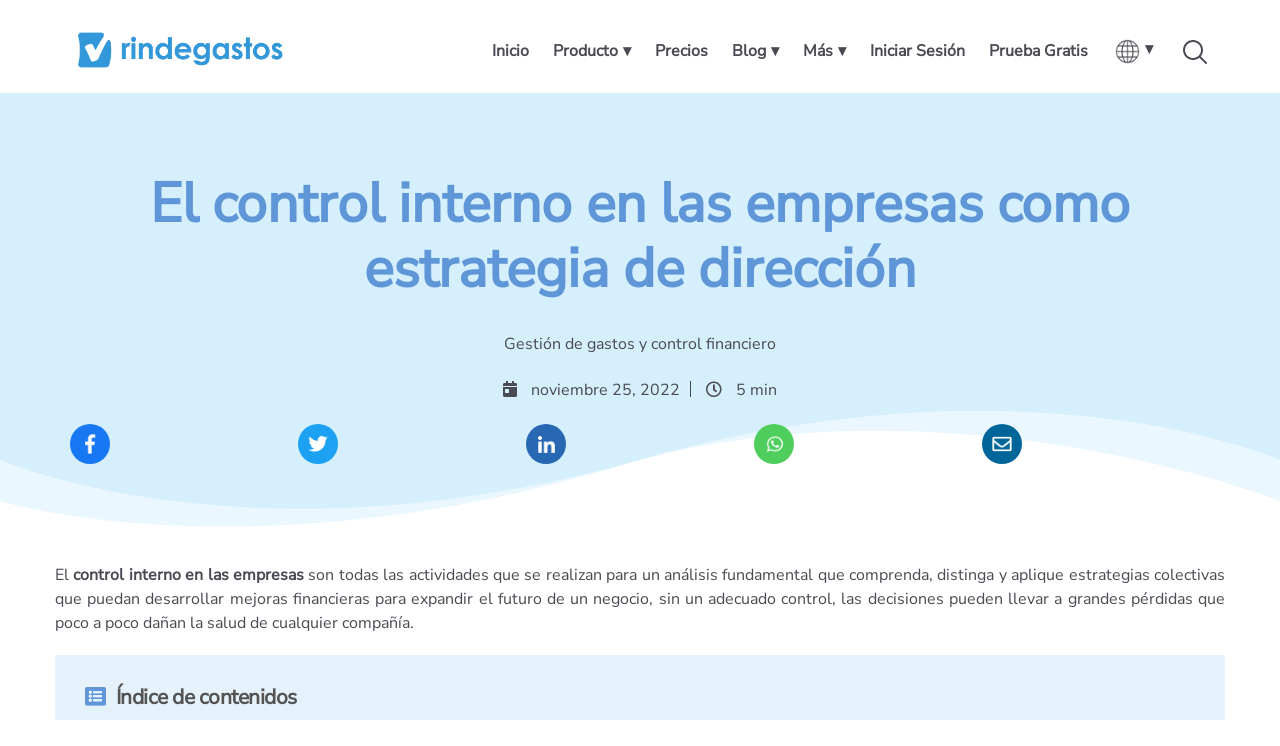

--- FILE ---
content_type: text/html; charset=UTF-8
request_url: https://blog.rindegastos.com/es-pe/control-interno-en-las-empresas-como-estrategia-de-direccion
body_size: 16083
content:
<!doctype html><html><head>
    <meta charset="utf-8">
    
     
    



  




  <meta name="description" content="Aprende a optimizar la rendición de gastos y el control financiero de tu empresa con Rindegastos">



    
    
       
              
              
                <title>Blog Rindegastos El control interno en las empresas como estrategia de dirección</title>
              
      
      <script type="application/ld+json">
  {
    "@context": "http://schema.org",
    "@type": "Article",
    "mainEntityOfPage": {
      "@type": "WebPage",
      "@id": "https://blog.rindegastos.com/es-pe/control-interno-en-las-empresas-como-estrategia-de-direccion"
    },
    "headline": "El control interno en las empresas como estrategia de direcci&oacute;n",
    "image": "https://3276114.fs1.hubspotusercontent-na1.net/hubfs/3276114/5adaptaci%C3%B3n.png",
    "datePublished": "2022-11-25 10:00:00",
    "dateModified": "29/12/2022",
    "author": {
      "@type": "Person",
      "name": "Rindegastos"
    },
    "publisher": {
      "@type": "Organization",
      "name": "Rindegastos SpA",
      "logo": {
        "@type": "ImageObject",
        "url": "https://f.hubspotusercontent10.net/hubfs/136661/ICC%20-%20Logotipo%20-%20Gris.png",
        "width": "417",
        "height": "60"
      }
    },
    "description": "El control interno en las empresas es una responsabilidad muy importante, pues de ahí se deriva la toma de decisiones que influirá en el futuro del negocio.
"
  }
</script>
    
    <meta name="viewport" content="width=device-width, initial-scale=1">

    <script src="/hs/hsstatic/jquery-libs/static-1.1/jquery/jquery-1.7.1.js"></script>
<script>hsjQuery = window['jQuery'];</script>
    <meta property="og:description" content="El control interno en las empresas es una responsabilidad muy importante, pues de ahí se deriva la toma de decisiones que influirá en el futuro del negocio.
">
    <meta property="og:title" content="El control interno en las empresas como estrategia de dirección">
    <meta name="twitter:description" content="El control interno en las empresas es una responsabilidad muy importante, pues de ahí se deriva la toma de decisiones que influirá en el futuro del negocio.
">
    <meta name="twitter:title" content="El control interno en las empresas como estrategia de dirección">

    

    
    <style>
a.cta_button{-moz-box-sizing:content-box !important;-webkit-box-sizing:content-box !important;box-sizing:content-box !important;vertical-align:middle}.hs-breadcrumb-menu{list-style-type:none;margin:0px 0px 0px 0px;padding:0px 0px 0px 0px}.hs-breadcrumb-menu-item{float:left;padding:10px 0px 10px 10px}.hs-breadcrumb-menu-divider:before{content:'›';padding-left:10px}.hs-featured-image-link{border:0}.hs-featured-image{float:right;margin:0 0 20px 20px;max-width:50%}@media (max-width: 568px){.hs-featured-image{float:none;margin:0;width:100%;max-width:100%}}.hs-screen-reader-text{clip:rect(1px, 1px, 1px, 1px);height:1px;overflow:hidden;position:absolute !important;width:1px}
</style>

<link rel="stylesheet" href="https://blog.rindegastos.com/hubfs/hub_generated/template_assets/1/81566258487/1743414535655/template_mod_topbar.min.css">
<link rel="stylesheet" href="https://blog.rindegastos.com/hubfs/hub_generated/template_assets/1/81566258313/1743414525452/template_blog.min.css">
<link rel="stylesheet" href="https://blog.rindegastos.com/hubfs/hub_generated/module_assets/1/81566258485/1743657095554/module_Topbar.min.css">
<link rel="stylesheet" href="https://blog.rindegastos.com/hubfs/hub_generated/template_assets/1/81566258482/1743414534860/template_mod_share-content.min.css">
<link rel="stylesheet" href="https://blog.rindegastos.com/hubfs/hub_generated/template_assets/1/81566258300/1743414519369/template_styles.css">
<link rel="stylesheet" href="https://blog.rindegastos.com/hubfs/hub_generated/template_assets/1/81566258311/1743414524500/template_resources_center.min.css">
<link rel="stylesheet" href="https://blog.rindegastos.com/hubfs/hub_generated/template_assets/1/81566258359/1743414532434/template_mod_related-posts.min.css">
<link rel="stylesheet" href="/hs/hsstatic/AsyncSupport/static-1.501/sass/comments_listing_asset.css">
<link rel="stylesheet" href="https://blog.rindegastos.com/hubfs/hub_generated/template_assets/1/81566258466/1743414534038/template_mod_footerbar.min.css">
    

    
<!--  Added by GoogleAnalytics integration -->
<script>
var _hsp = window._hsp = window._hsp || [];
_hsp.push(['addPrivacyConsentListener', function(consent) { if (consent.allowed || (consent.categories && consent.categories.analytics)) {
  (function(i,s,o,g,r,a,m){i['GoogleAnalyticsObject']=r;i[r]=i[r]||function(){
  (i[r].q=i[r].q||[]).push(arguments)},i[r].l=1*new Date();a=s.createElement(o),
  m=s.getElementsByTagName(o)[0];a.async=1;a.src=g;m.parentNode.insertBefore(a,m)
})(window,document,'script','//www.google-analytics.com/analytics.js','ga');
  ga('create','UA-61358101-1','auto');
  ga('send','pageview');
}}]);
</script>

<!-- /Added by GoogleAnalytics integration -->

<!--  Added by GoogleAnalytics4 integration -->
<script>
var _hsp = window._hsp = window._hsp || [];
window.dataLayer = window.dataLayer || [];
function gtag(){dataLayer.push(arguments);}

var useGoogleConsentModeV2 = true;
var waitForUpdateMillis = 1000;


if (!window._hsGoogleConsentRunOnce) {
  window._hsGoogleConsentRunOnce = true;

  gtag('consent', 'default', {
    'ad_storage': 'denied',
    'analytics_storage': 'denied',
    'ad_user_data': 'denied',
    'ad_personalization': 'denied',
    'wait_for_update': waitForUpdateMillis
  });

  if (useGoogleConsentModeV2) {
    _hsp.push(['useGoogleConsentModeV2'])
  } else {
    _hsp.push(['addPrivacyConsentListener', function(consent){
      var hasAnalyticsConsent = consent && (consent.allowed || (consent.categories && consent.categories.analytics));
      var hasAdsConsent = consent && (consent.allowed || (consent.categories && consent.categories.advertisement));

      gtag('consent', 'update', {
        'ad_storage': hasAdsConsent ? 'granted' : 'denied',
        'analytics_storage': hasAnalyticsConsent ? 'granted' : 'denied',
        'ad_user_data': hasAdsConsent ? 'granted' : 'denied',
        'ad_personalization': hasAdsConsent ? 'granted' : 'denied'
      });
    }]);
  }
}

gtag('js', new Date());
gtag('set', 'developer_id.dZTQ1Zm', true);
gtag('config', 'G-0CNWYJZDVN');
</script>
<script async src="https://www.googletagmanager.com/gtag/js?id=G-0CNWYJZDVN"></script>

<!-- /Added by GoogleAnalytics4 integration -->

<!--  Added by GoogleTagManager integration -->
<script>
var _hsp = window._hsp = window._hsp || [];
window.dataLayer = window.dataLayer || [];
function gtag(){dataLayer.push(arguments);}

var useGoogleConsentModeV2 = true;
var waitForUpdateMillis = 1000;



var hsLoadGtm = function loadGtm() {
    if(window._hsGtmLoadOnce) {
      return;
    }

    if (useGoogleConsentModeV2) {

      gtag('set','developer_id.dZTQ1Zm',true);

      gtag('consent', 'default', {
      'ad_storage': 'denied',
      'analytics_storage': 'denied',
      'ad_user_data': 'denied',
      'ad_personalization': 'denied',
      'wait_for_update': waitForUpdateMillis
      });

      _hsp.push(['useGoogleConsentModeV2'])
    }

    (function(w,d,s,l,i){w[l]=w[l]||[];w[l].push({'gtm.start':
    new Date().getTime(),event:'gtm.js'});var f=d.getElementsByTagName(s)[0],
    j=d.createElement(s),dl=l!='dataLayer'?'&l='+l:'';j.async=true;j.src=
    'https://www.googletagmanager.com/gtm.js?id='+i+dl;f.parentNode.insertBefore(j,f);
    })(window,document,'script','dataLayer','GTM-KVDD5M7');

    window._hsGtmLoadOnce = true;
};

_hsp.push(['addPrivacyConsentListener', function(consent){
  if(consent.allowed || (consent.categories && consent.categories.analytics)){
    hsLoadGtm();
  }
}]);

</script>

<!-- /Added by GoogleTagManager integration -->


<!-- Start VWO Async SmartCode -->
<link rel="preconnect" href="https://dev.visualwebsiteoptimizer.com">
<script type="text/javascript" id="vwoCode">
window._vwo_code ||
(function () {
var w=window,
d=document;
if (d.URL.indexOf('__vwo_disable__') > -1 || w._vwo_code) {
return;
}
var account_id=1149905,
version=2.2,
settings_tolerance=2000,
hide_element='body',
background_color='white',
hide_element_style = 'opacity:0 !important;filter:alpha(opacity=0) !important;background:' + background_color + ' !important;transition:none !important;',
/* DO NOT EDIT BELOW THIS LINE */
f=!1,v=d.querySelector('#vwoCode'),cc={};try{var e=JSON.parse(localStorage.getItem('_vwo_'+account_id+'_config'));cc=e&&'object'==typeof e?e:{}}catch(e){}function r(t){try{return decodeURIComponent(t)}catch(e){return t}}var s=function(){var e={combination:[],combinationChoose:[],split:[],exclude:[],uuid:null,consent:null,optOut:null},t=d.cookie||'';if(!t)return e;for(var n,i,o=/(?:^|;s*)(?:(_vis_opt_exp_(d+)_combi=([^;]*))|(_vis_opt_exp_(d+)_combi_choose=([^;]*))|(_vis_opt_exp_(d+)_split=([^:;]*))|(_vis_opt_exp_(d+)_exclude=[^;]*)|(_vis_opt_out=([^;]*))|(_vwo_global_opt_out=[^;]*)|(_vwo_uuid=([^;]*))|(_vwo_consent=([^;]*)))/g;null!==(n=o.exec(t));)try{n[1]?e.combination.push({id:n[2],value:r(n[3])}):n[4]?e.combinationChoose.push({id:n[5],value:r(n[6])}):n[7]?e.split.push({id:n[8],value:r(n[9])}):n[10]?e.exclude.push({id:n[11]}):n[12]?e.optOut=r(n[13]):n[14]?e.optOut=!0:n[15]?e.uuid=r(n[16]):n[17]&&(i=r(n[18]),e.consent=i&&3<=i.length?i.substring(0,3):null)}catch(e){}return e}();function i(){var e=function(){if(w.VWO&&Array.isArray(w.VWO))for(var e=0;e<w.VWO.length;e++){var t=w.VWO[e];if(Array.isArray(t)&&('setVisitorId'===t[0]||'setSessionId'===t[0]))return!0}return!1}(),t='a='+account_id+'&u='+encodeURIComponent(w._vis_opt_url||d.URL)+'&vn='+version+('undefined'!=typeof platform?'&p='+platform:'')+'&st='+w.performance.now();e||((n=function(){var e,t=[],n={},i=w.VWO&&w.VWO.appliedCampaigns||{};for(e in i){var o=i[e]&&i[e].v;o&&(t.push(e+'-'+o+'-1'),n[e]=!0)}if(s&&s.combination)for(var r=0;r<s.combination.length;r++){var a=s.combination[r];n[a.id]||t.push(a.id+'-'+a.value)}return t.join('|')}())&&(t+='&c='+n),(n=function(){var e=[],t={};if(s&&s.combinationChoose)for(var n=0;n<s.combinationChoose.length;n++){var i=s.combinationChoose[n];e.push(i.id+'-'+i.value),t[i.id]=!0}if(s&&s.split)for(var o=0;o<s.split.length;o++)t[(i=s.split[o]).id]||e.push(i.id+'-'+i.value);return e.join('|')}())&&(t+='&cc='+n),(n=function(){var e={},t=[];if(w.VWO&&Array.isArray(w.VWO))for(var n=0;n<w.VWO.length;n++){var i=w.VWO[n];if(Array.isArray(i)&&'setVariation'===i[0]&&i[1]&&Array.isArray(i[1]))for(var o=0;o<i[1].length;o++){var r,a=i[1][o];a&&'object'==typeof a&&(r=a.e,a=a.v,r&&a&&(e[r]=a))}}for(r in e)t.push(r+'-'+e[r]);return t.join('|')}())&&(t+='&sv='+n)),s&&s.optOut&&(t+='&o='+s.optOut);var n=function(){var e=[],t={};if(s&&s.exclude)for(var n=0;n<s.exclude.length;n++){var i=s.exclude[n];t[i.id]||(e.push(i.id),t[i.id]=!0)}return e.join('|')}();return n&&(t+='&e='+n),s&&s.uuid&&(t+='&id='+s.uuid),s&&s.consent&&(t+='&consent='+s.consent),w.name&&-1<w.name.indexOf('_vis_preview')&&(t+='&pM=true'),w.VWO&&w.VWO.ed&&(t+='&ed='+w.VWO.ed),t}code={nonce:v&&v.nonce,library_tolerance:function(){return'undefined'!=typeof library_tolerance?library_tolerance:void 0},settings_tolerance:function(){return cc.sT||settings_tolerance},hide_element_style:function(){return'{'+(cc.hES||hide_element_style)+'}'},hide_element:function(){return performance.getEntriesByName('first-contentful-paint')[0]?'':'string'==typeof cc.hE?cc.hE:hide_element},getVersion:function(){return version},finish:function(e){var t;f||(f=!0,(t=d.getElementById('_vis_opt_path_hides'))&&t.parentNode.removeChild(t),e&&((new Image).src='https://dev.visualwebsiteoptimizer.com/ee.gif?a='+account_id+e))},finished:function(){return f},addScript:function(e){var t=d.createElement('script');t.type='text/javascript',e.src?t.src=e.src:t.text=e.text,v&&t.setAttribute('nonce',v.nonce),d.getElementsByTagName('head')[0].appendChild(t)},load:function(e,t){t=t||{};var n=new XMLHttpRequest;n.open('GET',e,!0),n.withCredentials=!t.dSC,n.responseType=t.responseType||'text',n.onload=function(){if(t.onloadCb)return t.onloadCb(n,e);200===n.status?_vwo_code.addScript({text:n.responseText}):_vwo_code.finish('&e=loading_failure:'+e)},n.onerror=function(){if(t.onerrorCb)return t.onerrorCb(e);_vwo_code.finish('&e=loading_failure:'+e)},n.send()},init:function(){var e,t=this.settings_tolerance();w._vwo_settings_timer=setTimeout(function(){_vwo_code.finish()},t),'body'!==this.hide_element()?(n=d.createElement('style'),e=(t=this.hide_element())?t+this.hide_element_style():'',t=d.getElementsByTagName('head')[0],n.setAttribute('id','_vis_opt_path_hides'),v&&n.setAttribute('nonce',v.nonce),n.setAttribute('type','text/css'),n.styleSheet?n.styleSheet.cssText=e:n.appendChild(d.createTextNode(e)),t.appendChild(n)):(n=d.getElementsByTagName('head')[0],(e=d.createElement('div')).style.cssText='z-index: 2147483647 !important;position: fixed !important;left: 0 !important;top: 0 !important;width: 100% !important;height: 100% !important;background:'+background_color+' !important;',e.setAttribute('id','_vis_opt_path_hides'),e.classList.add('_vis_hide_layer'),n.parentNode.insertBefore(e,n.nextSibling));var n='https://dev.visualwebsiteoptimizer.com/j.php?'+i();-1!==w.location.search.indexOf('_vwo_xhr')?this.addScript({src:n}):this.load(n+'&x=true',{l:1})}};w._vwo_code=code;code.init();})();
</script>
<!-- End VWO Async SmartCode -->

<!-- Google tag (gtag.js) -->
<script async src="https://www.googletagmanager.com/gtag/js?id=G-N76R58G8GF"></script>
<script>
  window.dataLayer = window.dataLayer || [];
  function gtag(){dataLayer.push(arguments);}
  gtag('js', new Date());

  gtag('config', 'G-N76R58G8GF');
</script>

<!-- Anti-flickering script -->
<script>
  var  timeout = 3000; // Timeout value to remove the flicker (in milliseconds)
  !function(h,i,d,e){var  t,n=h.createElement("style");n.id=e,n.innerHTML="body{opacity:0}",h.head.appendChild(n),t=d,i.rmfk=function(){var  t=h.getElementById(e);t&&t.parentNode.removeChild(t)},setTimeout(i.rmfk,t)}(document,window,timeout,"abhide");
</script>

<!-- Mida A/B Testing Script -->
<script type="text/javascript" async src="https://cdn.mida.so/js/optimize.js?key=qEMjJ14gRlP3mR36Lwx5Pn"></script>

<script>function readCookie(name) {  return document.cookie.split('; ')    .find(row => row.startsWith(name + '='))?.split('=')[1] || '';}function getClientIdFromGaCookie() {  const v = readCookie('_ga');  if (!v) return '';  const parts = v.split('.');  return parts.length >= 4 ? parts.slice(-2).join('.') : v;}async function getGA4ClientId(measurementId) {  return new Promise((resolve) => {    if (!window.gtag) return resolve('');    try {      window.gtag('get', measurementId, 'client_id', (cid) => resolve(cid || ''));    } catch (e) { resolve(''); }  });}// Example embed:hbspt.forms.create({  region: "na1",  portalId: "3276114",  formId: "9b3734a5-4ad9-4c59-b077-7279b6f537c9",  onFormReady: async function($form) {    const MEASUREMENT_ID = 'G-0CNWYJZDVN';    let cid = await getGA4ClientId(MEASUREMENT_ID);    if (!cid) cid = getClientIdFromGaCookie();    if (cid) {      $form.find('input[name="ga4clientid"]').val(cid);    }  }});</script>
<script>function readCookie(name) {  return document.cookie.split('; ')    .find(row => row.startsWith(name + '='))?.split('=')[1] || '';}function getClientIdFromGaCookie() {  const v = readCookie('_ga');  if (!v) return '';  const parts = v.split('.');  return parts.length >= 4 ? parts.slice(-2).join('.') : v;}async function getGA4ClientId(measurementId) {  return new Promise((resolve) => {    if (!window.gtag) return resolve('');    try {      window.gtag('get', measurementId, 'client_id', (cid) => resolve(cid || ''));    } catch (e) { resolve(''); }  });}// Example embed:hbspt.forms.create({  region: "na1",  portalId: "3276114",  formId: "2eefad49-63c0-4f18-b8d0-4e6e453db9eb",  onFormReady: async function($form) {    const MEASUREMENT_ID = 'G-0CNWYJZDVN';    let cid = await getGA4ClientId(MEASUREMENT_ID);    if (!cid) cid = getClientIdFromGaCookie();    if (cid) {      $form.find('input[name="ga4clientid"]').val(cid);    }  }});</script>
<link rel="amphtml" href="https://blog.rindegastos.com/es-pe/control-interno-en-las-empresas-como-estrategia-de-direccion?hs_amp=true">

<meta property="og:image" content="https://blog.rindegastos.com/hubfs/5adaptaci%C3%B3n.png">
<meta property="og:image:width" content="1920">
<meta property="og:image:height" content="1081">

<meta name="twitter:image" content="https://blog.rindegastos.com/hubfs/5adaptaci%C3%B3n.png">


<meta property="og:url" content="https://blog.rindegastos.com/es-pe/control-interno-en-las-empresas-como-estrategia-de-direccion">
<meta name="twitter:card" content="summary_large_image">

<link rel="canonical" href="https://blog.rindegastos.com/es-pe/control-interno-en-las-empresas-como-estrategia-de-direccion">
<meta name="facebook-domain-verification" content="m7by08i9i2awbp7ulvtymj2zl3aamb">

<meta name="robots" content="index, follow">

<script type="application/ld+json">
{
  "@context": "https://schema.org",
  "@type": "Blog",
  "name": "Rindegastos",
  "url": "https://blog.rindegastos.com/"
}
</script>

<meta property="og:type" content="article">
<link rel="alternate" type="application/rss+xml" href="https://blog.rindegastos.com/es-pe/rss.xml">
<meta name="twitter:domain" content="blog.rindegastos.com">
<script src="//platform.linkedin.com/in.js" type="text/javascript">
    lang: es_ES
</script>

<meta http-equiv="content-language" content="es-pe">
<link rel="alternate" hreflang="es-cl" href="https://blog.rindegastos.com/es-cl/control-interno-en-las-empresas-como-estrategia-de-direccion">
<link rel="alternate" hreflang="es-co" href="https://blog.rindegastos.com/es-co/control-interno-en-las-empresas-como-estrategia-de-direccion">
<link rel="alternate" hreflang="es-mx" href="https://blog.rindegastos.com/es-mx/control-interno-en-las-empresas-como-estrategia-de-direccion">
<link rel="alternate" hreflang="es-pe" href="https://blog.rindegastos.com/es-pe/control-interno-en-las-empresas-como-estrategia-de-direccion">






		<link rel="stylesheet" href="https://blog.rindegastos.com/hubfs/hub_generated/template_assets/1/81566258300/1743414519369/template_styles.css">
    
    


  <link rel="canonical" href="https://blog.rindegastos.com/es-pe/control-interno-en-las-empresas-como-estrategia-de-direccion">

    
  <meta name="generator" content="HubSpot"></head>
  <body class="tmp blog blog-single">
<!--  Added by GoogleTagManager integration -->
<noscript><iframe src="https://www.googletagmanager.com/ns.html?id=GTM-KVDD5M7" height="0" width="0" style="display:none;visibility:hidden"></iframe></noscript>

<!-- /Added by GoogleTagManager integration -->

		<header class="module topbar">
			<div id="hs_cos_wrapper_topbar" class="hs_cos_wrapper hs_cos_wrapper_widget hs_cos_wrapper_type_module" style="" data-hs-cos-general-type="widget" data-hs-cos-type="module">





          
          






  
  
  
  







  

  <div id="topbar" class="module smart topbar_menu_active" style="transform: translateY(0%);">
    <div class="topbar-wrapper">
      <nav class="navbar navbar-inverse navbar-fixed-top blog-navbar">
        <div class="container">
          <div class="navbar-header">
            
            
              <button type="button" class="navbar-toggle collapsed" data-toggle="collapse" data-target="#navbar-collapse" aria-expanded="false">
                <span class="icon-bar"></span>
                <span class="icon-bar"></span>
                <span class="icon-bar"></span>
              </button>
            
            <a class="navbar-brand" href="https://www.rindegastos.com/?hsLang=es-pe">
              <img class="logotype" src="https://blog.rindegastos.com/hs-fs/hubfs/logo_rindegastos_04-07.png?width=3003&amp;height=999&amp;name=logo_rindegastos_04-07.png" alt="Logo Rindegastos" width="3003" height="999" srcset="https://blog.rindegastos.com/hs-fs/hubfs/logo_rindegastos_04-07.png?width=1502&amp;height=500&amp;name=logo_rindegastos_04-07.png 1502w, https://blog.rindegastos.com/hs-fs/hubfs/logo_rindegastos_04-07.png?width=3003&amp;height=999&amp;name=logo_rindegastos_04-07.png 3003w, https://blog.rindegastos.com/hs-fs/hubfs/logo_rindegastos_04-07.png?width=4505&amp;height=1499&amp;name=logo_rindegastos_04-07.png 4505w, https://blog.rindegastos.com/hs-fs/hubfs/logo_rindegastos_04-07.png?width=6006&amp;height=1998&amp;name=logo_rindegastos_04-07.png 6006w, https://blog.rindegastos.com/hs-fs/hubfs/logo_rindegastos_04-07.png?width=7508&amp;height=2498&amp;name=logo_rindegastos_04-07.png 7508w, https://blog.rindegastos.com/hs-fs/hubfs/logo_rindegastos_04-07.png?width=9009&amp;height=2997&amp;name=logo_rindegastos_04-07.png 9009w" sizes="(max-width: 3003px) 100vw, 3003px">
            </a>
          </div>
          
          
            <div id="navbar-collapse" class="collapse navbar-collapse">
              <span id="hs_cos_wrapper_topbar_" class="hs_cos_wrapper hs_cos_wrapper_widget hs_cos_wrapper_type_menu" style="" data-hs-cos-general-type="widget" data-hs-cos-type="menu"><div id="hs_menu_wrapper_topbar_" class="hs-menu-wrapper active-branch flyouts hs-menu-flow-horizontal" role="navigation" data-sitemap-name="default" data-menu-id="85541035025" aria-label="Navigation Menu">
 <ul role="menu">
  <li class="hs-menu-item hs-menu-depth-1" role="none"><a href="https://www.rindegastos.com/" role="menuitem">Inicio</a></li>
  <li class="hs-menu-item hs-menu-depth-1 hs-item-has-children" role="none"><a href="javascript:;" aria-haspopup="true" aria-expanded="false" role="menuitem">Producto</a>
   <ul role="menu" class="hs-menu-children-wrapper">
    <li class="hs-menu-item hs-menu-depth-2" role="none"><a href="https://rindegastos.com/producto" role="menuitem">Características</a></li>
    <li class="hs-menu-item hs-menu-depth-2" role="none"><a href="https://rindegastos.com/producto/mobileApp" role="menuitem">App Móvil </a></li>
    <li class="hs-menu-item hs-menu-depth-2" role="none"><a href="https://rindegastos.com/clientes" role="menuitem">Clientes</a></li>
    <li class="hs-menu-item hs-menu-depth-2" role="none"><a href="https://casosexito.rindegastos.com/" role="menuitem">Casos de Éxito</a></li>
    <li class="hs-menu-item hs-menu-depth-2" role="none"><a href="https://rindegastos.com/producto/integraciones" role="menuitem">Integración</a></li>
   </ul></li>
  <li class="hs-menu-item hs-menu-depth-1" role="none"><a href="https://rindegastos.com/planes" role="menuitem">Precios</a></li>
  <li class="hs-menu-item hs-menu-depth-1 hs-item-has-children" role="none"><a href="https://blog.rindegastos.com" aria-haspopup="true" aria-expanded="false" role="menuitem">Blog</a>
   <ul role="menu" class="hs-menu-children-wrapper">
    <li class="hs-menu-item hs-menu-depth-2" role="none"><a href="https://blog.rindegastos.com/tag/rindegastos" role="menuitem">Rindegastos</a></li>
    <li class="hs-menu-item hs-menu-depth-2" role="none"><a href="https://blog.rindegastos.com/tag/gesti%C3%B3n-de-gastos-y-control-financiero" role="menuitem">Gestión de gastos y control financiero</a></li>
    <li class="hs-menu-item hs-menu-depth-2" role="none"><a href="https://blog.rindegastos.com/tag/transformaci%C3%B3n-digital" role="menuitem">Transformación digital</a></li>
    <li class="hs-menu-item hs-menu-depth-2" role="none"><a href="https://blog.rindegastos.com/tag/viajes-y-otros-gastos" role="menuitem">Viajes y otros gastos</a></li>
    <li class="hs-menu-item hs-menu-depth-2" role="none"><a href="https://blog.rindegastos.com/tag/contabilidad-y-fiscalidad" role="menuitem">Contabilidad y fiscalidad</a></li>
    <li class="hs-menu-item hs-menu-depth-2" role="none"><a href="https://blog.rindegastos.com/tag/fraude-y-protecci%C3%B3n-de-datos" role="menuitem">Fraude y protección de datos </a></li>
    <li class="hs-menu-item hs-menu-depth-2" role="none"><a href="https://landing.rindegastos.com/centro-de-recursos" role="menuitem">Centro de Recursos</a></li>
   </ul></li>
  <li class="hs-menu-item hs-menu-depth-1 hs-item-has-children" role="none"><a href="javascript:;" aria-haspopup="true" aria-expanded="false" role="menuitem">Más</a>
   <ul role="menu" class="hs-menu-children-wrapper">
    <li class="hs-menu-item hs-menu-depth-2" role="none"><a href="https://landing.rindegastos.com/centro-de-recursos" role="menuitem">Centro de Recursos</a></li>
    <li class="hs-menu-item hs-menu-depth-2" role="none"><a href="https://rindegastos.com/partners" role="menuitem">Alianzas comerciales</a></li>
    <li class="hs-menu-item hs-menu-depth-2" role="none"><a href="https://rindegastos.com/empleos" role="menuitem">Trabaja con Nosotros</a></li>
   </ul></li>
  <li class="hs-menu-item hs-menu-depth-1" role="none"><a href="https://app.rindegastos.com/signin" role="menuitem">Iniciar Sesión</a></li>
  <li class="hs-menu-item hs-menu-depth-1" role="none"><a href="https://app.rindegastos.com/signup" role="menuitem">Prueba Gratis</a></li>
 </ul>
</div></span>
              <ul class="language-switcher menu no-list active-branch">
                <li class="has-submenu hs-menu-item hs-menu-depth-1 hs-item-has-children">
                  <a aria-haspopup="true" aria-expanded="false" role="menuitem"><img src="https://blog.rindegastos.com/hubfs/IC%20-%20Rindegastos/icons8-geografia-32-1.png" class="imgRedonda" alt="Globo terrestre"></a>
                  <ul role="menu" class="hs-menu-children-wrapper">
                    <li class="hs-menu-item hs-menu-depth-2" role="none"><a href="https://blog.rindegastos.com" role="menuitem"><img src="https://blog.rindegastos.com/hubfs/IC%20-%20Rindegastos/chile.png" class="imgRedonda" alt="Chile"></a></li>
                    <li class="hs-menu-item hs-menu-depth-2" role="none"><a href="https://blog.rindegastos.com/co" role="menuitem"><img src="https://blog.rindegastos.com/hubfs/IC%20-%20Rindegastos/colombia.png" class="imgRedonda" alt="Colombia"></a></li>
                    <li class="hs-menu-item hs-menu-depth-2" role="none"><a href="https://blog.rindegastos.com/mx" role="menuitem"><img src="https://blog.rindegastos.com/hubfs/IC%20-%20Rindegastos/mexico.png" class="imgRedonda" alt="Mexico"></a></li>
                    <li class="hs-menu-item hs-menu-depth-2" role="none"><a href="https://blog.rindegastos.com/pe" role="menuitem"><img src="https://blog.rindegastos.com/hubfs/IC%20-%20Rindegastos/peru.png" class="imgRedonda" alt="Peru"></a></li>
                   </ul>
                </li>
              </ul>
              
              
              
                <button id="searchBtn" class="search-btn " aria-label="Search">
                  <img class="search-icon" src="https://blog.rindegastos.com/hubfs/IC%20-%20Rindegastos/icons8-pesquisar.svg" alt="search-icon">
                </button> 
              
              </div>
            </div>

            <div class="hs-search-field"> 
              <div class="hs-search-field__bar"> 
                <div class="search-left-btn">
                  <img class="search-icon" src="https://blog.rindegastos.com/hubfs/IC%20-%20Rindegastos/icons8-pesquisar.svg" alt="search-icon">
                </div>
                <form action="/hs-search-results">
                  

                  <input type="text" class="hs-search-field__input" name="term" autocomplete="off" aria-label="Search" placeholder="Tu búsqueda aquí" required>

                  
                  
                  
                    <input type="hidden" name="type" value="BLOG_POST">
                    <input type="hidden" name="type" value="LISTING_PAGE">
                  
                   
                  
                  
                  
                  
                                    
                  
                                    
                  
                  
                    <input type="hidden" name="language" value="es-pe">
                                    
                </form>
              </div>          
          
        </div>
      </nav>
    </div>
  </div>
</div>
		</header>

<style>
  .share-content-listing{
  flex-direction: row !important;
    justify-self: center !important;
    gap: 20px !important;
    margin-top: 20px !important;
  }
  .post-body__content-wrapper{
  display:flex !important;
  }
  @media only screen and (max-width: 600px) {
    .share-content-listing{
    gap: 0px !important;
      margin-top: 0px !important;
  }
  }
</style>

<section class="hero">
	<div class="hero__wrapper container">
		
		<a href="https://blog.rindegastos.com/es-pe" class="hero__blog-title">
			Blog
		</a>
		
		<h1 class="hero__title"><span id="hs_cos_wrapper_name" class="hs_cos_wrapper hs_cos_wrapper_meta_field hs_cos_wrapper_type_text" style="" data-hs-cos-general-type="meta_field" data-hs-cos-type="text">El control interno en las empresas como estrategia de dirección</span></h1>
		
		
		<div class="posts-listing__categories">
	
		
		  <a class="posts-listing__categories-item text-muted" href="https://blog.rindegastos.com/es-pe/tag/gestión-de-gastos-y-control-financiero">Gestión de gastos y control financiero</a>
		
	
</div>
		
		
		<div class="hero__post-meta">
			<div class="hero__post-meta-date">
				<i class="fas fa-calendar-day"></i>
				<time class="meta__date">noviembre 25, 2022</time>
			</div>
			<div class="hero__post-meta-time">
				<i class="far fa-clock"></i>
				<span class="meta__reading-time">
  
  
  
  
  

  
  5 min

</span>
			</div>
      
		</div>
  
    <div>
      












  <div id="share-content" class="module">
    <div class="share-content-wrapper above-title">

      
      

      
      <ul class="share-content-listing">
        
  
    <li class="share-content-item share-content-item-facebook">
      <a href="http://www.facebook.com/share.php?u=https://blog.rindegastos.com/es-pe/control-interno-en-las-empresas-como-estrategia-de-direccion&amp;utm_medium=social&amp;utm_source=facebook" title="Share in Facebook" onclick="return false;">
        <img src="https://cdn2.hubspot.net/hubfs/136661/icon-facebook.png" alt="Facebook icon">
      </a>
    </li>
  

        
  
    <li class="share-content-item share-content-item-twitter">
      <a href="https://twitter.com/intent/tweet?original_referer=https://blog.rindegastos.com/es-pe/control-interno-en-las-empresas-como-estrategia-de-direccion&amp;utm_medium=social&amp;utm_source=twitter&amp;url=https://blog.rindegastos.com/es-pe/control-interno-en-las-empresas-como-estrategia-de-direccion&amp;utm_medium=social&amp;utm_source=twitter&amp;source=tweetbutton&amp;text=El+control+interno+en+las+empresas+como+estrategia+de+direcci%26oacute%3Bn:" title="Share in Twitter" onclick="return false;">
        <img src="https://cdn2.hubspot.net/hubfs/136661/icon-twitter.png" alt="Twitter icon">
      </a>
    </li>
  

        
  
    <li class="share-content-item share-content-item-linkedin">
      <a href="http://www.linkedin.com/shareArticle?mini=true&amp;url=https://blog.rindegastos.com/es-pe/control-interno-en-las-empresas-como-estrategia-de-direccion&amp;utm_medium=social&amp;utm_source=linkedin" title="Share in Linkedin" onclick="return false;">
        <img src="https://cdn2.hubspot.net/hubfs/136661/icon-linkedin.png" alt="Linkedin icon">
      </a>
    </li>
  

        
  

        
  
    <li class="share-content-item share-content-item-whatsapp">
      <a href="whatsapp://send?text=El+control+interno+en+las+empresas+como+estrategia+de+direcci%26oacute%3Bn:%20https://blog.rindegastos.com/es-pe/control-interno-en-las-empresas-como-estrategia-de-direccion&amp;utm_medium=social&amp;utm_source=whatsapp" title="Share in Whatsapp" onclick="return false;">
        <img src="https://cdn2.hubspot.net/hubfs/136661/icon-whatsapp.png" alt="Whatsapp icon">
      </a>
    </li>
  

        
  
    <li class="share-content-item share-content-item-email">
      <a href="mailto:?subject=El+control+interno+en+las+empresas+como+estrategia+de+direcci%26oacute%3Bn&amp;body=El+control+interno+en+las+empresas+como+estrategia+de+direcci%26oacute%3Bn:%20https://blog.rindegastos.com/es-pe/control-interno-en-las-empresas-como-estrategia-de-direccion&amp;utm_medium=social&amp;utm_source=email" title="Share in Email" onclick="return false;">
        <img src="https://cdn2.hubspot.net/hubfs/136661/icon-email.png" alt="Email icon">
      </a>
    </li>
  

      </ul>

    </div>
  </div>

    </div>
	</div>

	
	<img class="hero-background" src="https://blog.rindegastos.com/hubfs/5adaptaci%C3%B3n.png" alt="">
</section>


<div class="main-wrapper">
	<section class="post-body">
		<div class="post-body__content-wrapper">
			
			
			
			<div class="post-body__content">
				<span id="hs_cos_wrapper_post_body" class="hs_cos_wrapper hs_cos_wrapper_meta_field hs_cos_wrapper_type_rich_text" style="" data-hs-cos-general-type="meta_field" data-hs-cos-type="rich_text"><p style="text-align: justify;">El <span style="font-weight: bold;">control interno en las empresas</span> son todas las actividades que se realizan para un análisis fundamental que comprenda, distinga y aplique estrategias colectivas que puedan desarrollar mejoras financieras para expandir el futuro de un negocio, sin un adecuado control, las decisiones pueden llevar a grandes pérdidas que poco a poco dañan la salud de cualquier compañía.&nbsp;</p>
<p style="text-align: justify;"><!--more--><!--HubSpot Call-to-Action Code --><span class="hs-cta-wrapper" id="hs-cta-wrapper-09329c77-5490-40e8-8383-e2bf81dba0e9"><span class="hs-cta-node hs-cta-09329c77-5490-40e8-8383-e2bf81dba0e9" id="hs-cta-09329c77-5490-40e8-8383-e2bf81dba0e9"><!--[if lte IE 8]><div id="hs-cta-ie-element"></div><![endif]--><a href="https://cta-redirect.hubspot.com/cta/redirect/3276114/09329c77-5490-40e8-8383-e2bf81dba0e9" target="_blank" rel="noopener"><img class="hs-cta-img" id="hs-cta-img-09329c77-5490-40e8-8383-e2bf81dba0e9" style="border-width:0px;margin: 0 auto; display: block; margin-top: 20px; margin-bottom: 20px" src="https://no-cache.hubspot.com/cta/default/3276114/09329c77-5490-40e8-8383-e2bf81dba0e9.png" alt="¡Descubre cómo automatizar las tasas de cambio!" align="middle"></a></span><script charset="utf-8" src="/hs/cta/cta/current.js"></script><script type="text/javascript"> hbspt.cta._relativeUrls=true;hbspt.cta.load(3276114, '09329c77-5490-40e8-8383-e2bf81dba0e9', {"useNewLoader":"true","region":"na1"}); </script></span><!-- end HubSpot Call-to-Action Code --></p>
<h2 style="text-align: justify; font-size: 20px;">Actualidad en el control interno en las empresas</h2>
<p style="text-align: justify;">Tras el desarrollo tecnológico en el mundo y la pandemia por COVID-19, las herramientas digitales han funcionado como grandes aliados en el control interno de los negocios, por sus grandes beneficios como: proyecciones de balances claras y en tiempo real, facilidad de manejo y tener <a href="/empresas-administrativas?hsLang=es-pe" rel="noopener"><span style="color: #2980b9;">todo al alcance de un clic</span></a>.</p>
<p style="text-align: justify;">A partir de su uso en el ambiente empresarial y financiero, estos instrumentos informáticos han servido de aliados para que las tomas de decisiones puedan ser objetivas y haya un sustento en cada paso que implique modificar o cambiar el control administrativo y económico de una compañía.&nbsp;</p>
<p style="text-align: justify;">Una vez teniendo la claridad informativa sobre los procesos que se desarrollan en una empresa, es indispensable realizar objetivos capaces de reconocer hacia dónde queremos llevar las directrices del negocio, así como futuros escenarios.</p>
<h2 style="text-align: justify; font-size: 20px;">Riesgos del control interno</h2>
<p><img src="https://blog.rindegastos.com/hs-fs/hubfs/control-interno-en-las-empresas-beneficios.jpg?width=485&amp;height=300&amp;name=control-interno-en-las-empresas-beneficios.jpg" alt="control-interno-en-las-empresas-beneficios" width="485" height="300" loading="lazy" style="height: auto; max-width: 100%; width: 485px; margin-left: auto; margin-right: auto; display: block;" srcset="https://blog.rindegastos.com/hs-fs/hubfs/control-interno-en-las-empresas-beneficios.jpg?width=243&amp;height=150&amp;name=control-interno-en-las-empresas-beneficios.jpg 243w, https://blog.rindegastos.com/hs-fs/hubfs/control-interno-en-las-empresas-beneficios.jpg?width=485&amp;height=300&amp;name=control-interno-en-las-empresas-beneficios.jpg 485w, https://blog.rindegastos.com/hs-fs/hubfs/control-interno-en-las-empresas-beneficios.jpg?width=728&amp;height=450&amp;name=control-interno-en-las-empresas-beneficios.jpg 728w, https://blog.rindegastos.com/hs-fs/hubfs/control-interno-en-las-empresas-beneficios.jpg?width=970&amp;height=600&amp;name=control-interno-en-las-empresas-beneficios.jpg 970w, https://blog.rindegastos.com/hs-fs/hubfs/control-interno-en-las-empresas-beneficios.jpg?width=1213&amp;height=750&amp;name=control-interno-en-las-empresas-beneficios.jpg 1213w, https://blog.rindegastos.com/hs-fs/hubfs/control-interno-en-las-empresas-beneficios.jpg?width=1455&amp;height=900&amp;name=control-interno-en-las-empresas-beneficios.jpg 1455w" sizes="(max-width: 485px) 100vw, 485px"></p>
<p style="text-align: justify;">A través del proceso de ejecución se pueden encontrar fallas que podrán interferir con el adecuado desenvolvimiento de un plan empresarial, es por ello que te dejamos 3 riesgos al momento de modificar las bases del control interno de un negocio:</p>
<ol>
<li aria-level="1">
<p style="text-align: justify;"><strong><span style="color: #2980b9;"><a href="/prevencion-de-fraudes?hsLang=es-pe" rel="noopener" style="color: #2980b9;">Fraudes financieros</a></span>: </strong>la contratación de personal, servicios externos y adquisición de mercancía, se volvió un riesgo muy común por el exceso de estafas que se presentan en la actualidad. Es por ello que durante el estudio de un plan estratégico para la adquisición de mercancía, es fundamental conocer a profundidad los futuros candidatos para su estudio.</p>
</li>
<li style="text-align: justify;" aria-level="1">
<p><strong>Reputación en riesgo:</strong> hacer cambios en los sistemas administrativos y contables es modificar contextos, de los cuales, los clientes o personal involucrado ya está acostumbrado, por lo que es recomendable avisar a terceros sobre cualquier modificación que perjudique el dinamismo como publicidad, actualización informática, precios, producto o servicio, entre otros.</p>
</li>
<li aria-level="1">
<p style="text-align: justify;"><strong>Pérdidas económicas:</strong> hay que tener en cuenta que cualquier proyecto a ejecutar, puede incidir de forma positiva o negativa en las finanzas de un negocio, es por ello que previo a cualquier decisión que se tome, se deben estudiar todos los escenarios posibles.</p>
</li>
</ol>
<p style="text-align: justify;">Cuando las bases administrativas se tengan controladas y listas para ejecutar el proyecto, será fundamental programar objetivos, y con ellos, sacar el máximo potencial de inversión y expansión financiera.&nbsp;</p>
<h2 style="text-align: justify; font-size: 20px;"><strong>Estrategias de administración interna</strong></h2>
<p><strong><img src="https://blog.rindegastos.com/hs-fs/hubfs/control-interno-en-las-empresas-ejemplos.jpg?width=485&amp;height=300&amp;name=control-interno-en-las-empresas-ejemplos.jpg" alt="control-interno-en-las-empresas-ejemplos" width="485" height="300" loading="lazy" style="height: auto; max-width: 100%; width: 485px; margin-left: auto; margin-right: auto; display: block;" srcset="https://blog.rindegastos.com/hs-fs/hubfs/control-interno-en-las-empresas-ejemplos.jpg?width=243&amp;height=150&amp;name=control-interno-en-las-empresas-ejemplos.jpg 243w, https://blog.rindegastos.com/hs-fs/hubfs/control-interno-en-las-empresas-ejemplos.jpg?width=485&amp;height=300&amp;name=control-interno-en-las-empresas-ejemplos.jpg 485w, https://blog.rindegastos.com/hs-fs/hubfs/control-interno-en-las-empresas-ejemplos.jpg?width=728&amp;height=450&amp;name=control-interno-en-las-empresas-ejemplos.jpg 728w, https://blog.rindegastos.com/hs-fs/hubfs/control-interno-en-las-empresas-ejemplos.jpg?width=970&amp;height=600&amp;name=control-interno-en-las-empresas-ejemplos.jpg 970w, https://blog.rindegastos.com/hs-fs/hubfs/control-interno-en-las-empresas-ejemplos.jpg?width=1213&amp;height=750&amp;name=control-interno-en-las-empresas-ejemplos.jpg 1213w, https://blog.rindegastos.com/hs-fs/hubfs/control-interno-en-las-empresas-ejemplos.jpg?width=1455&amp;height=900&amp;name=control-interno-en-las-empresas-ejemplos.jpg 1455w" sizes="(max-width: 485px) 100vw, 485px"></strong></p>
<p style="text-align: justify;">Cuando en el análisis presupuestario existen las bases de un control interno en las empresas listo para poder tomar decisiones que expandan el futuro de un negocio, hay que tomar en cuenta un área fundamental que siempre debe estar fortalecida y en constante capacitación: la gestión interna.&nbsp;</p>
<p style="text-align: justify;">En este campo de trabajo desde la empresa matriz, se llevan a cabo las actividades principales que regulan la <span style="color: #2980b9;"><a href="/todo-sobre-contabilidad-financiera?hsLang=es-pe" rel="noopener" style="color: #2980b9;">contabilidad y finanzas empresariales</a></span>, así como la toma de decisiones que equilibran el control de la compañía, por lo que antes de invertir en expandir algún negocio o destinar recursos para otros planes es necesario fortalecer la administración interna.&nbsp;</p>
<p style="text-align: justify;">Para distinguir la madurez necesaria de las operaciones internas es necesario supervisar 3 &nbsp; aspectos que se deben regular en las operaciones:</p>
<ol>
<li aria-level="1">
<p style="text-align: justify;"><strong>Actualización administrativa: </strong>tener un equipo de colaboradores que tengan bien cimentada la dinámica de la empresa y estén a la vanguardia en procesos tecnológicos y financieros para una mejor productividad.&nbsp;</p>
</li>
<li style="text-align: justify;" aria-level="1">
<p><strong>Salario emocional:</strong> procurar a la plantilla laboral, además de un pago justo, con retribuciones intangibles para satisfacer las necesidades personales, familiares y profesionales, con la finalidad de brindar una mejor calidad de vida, dando como resultado una reciprocidad y fidelidad para la compañía.&nbsp;</p>
</li>
<li aria-level="1">
<p style="text-align: justify;"><strong>Regulación fiscal y bancaria:</strong> la transparencia financiera es un motor muy importante que durante las diversas etapas de un negocio funcionará como aliado ante emergencias o proyectos de expansión, mantener una buena transparencia con las instituciones privadas y públicas es una ventaja que todo negocio debe tener de su lado.</p>
</li>
</ol>
<p style="text-align: justify;">El adecuado control del capital interno de un negocio, es el reflejo de lo que como empresa se quiere representar y las metas que busca perseguir. Un mal manejo es un tropiezo que poco a poco impide el crecimiento y mejora en las bases externas.&nbsp;</p>
<p style="text-align: justify;">Un <a href="https://www.bancomundial.org/es/news/feature/2013/12/05/latin-america-many-entrepreneurs-little-innovation-growth" rel="nofollow noopener" target="_blank">estudio</a> del Banco Mundial señaló que la<strong> falta de innovación</strong> en América Latina dificulta la creación de empleos de calidad, por lo que el 60% de los empleados latinoamericanos trabaja para empresas con cinco o menos empleados, dejando en claro que el control interno sigue siendo un tema que necesita fortalecerse, para así, comenzar los proyectos de expansión.&nbsp;</p>
<p style="text-align: justify;">Adecuar las bases para impulsar el futuro de un negocio es un objetivo que desde el emprendimiento se necesita tener en cuenta, para que la estructura del anteproyecto y su desarrollo vaya encaminado con base al fortalecimiento estructural y financiero.&nbsp;</p>
<p style="text-align: justify;">El control interno en las empresas debe ir proyectando con base a la trascendencia financiera y conocimiento de todas las áreas involucradas, empresas como <span style="color: #2980b9;"><a href="https://www.rindegastos.com/?hsLang=es-pe" rel="noopener" style="color: #2980b9;">Rindegastos</a></span> surgen para facilitar el progreso y desarrollo en las salidas de dinero, capaces de distinguir gastos innecesarios, análisis que te indican el mejor momento de un negocio para iniciar una expansión o hasta proyectar la etapa madura para seguir nuevos sistemas de ahorro e inversión.&nbsp;</p>
<p style="text-align: justify;">Unirte a Rindegastos es evolucionar a la digitalización y sumar grandes beneficios para el futuro de tu negocio.&nbsp;</p>
<p><!--HubSpot Call-to-Action Code --><span class="hs-cta-wrapper" id="hs-cta-wrapper-ced15954-32aa-4e41-bfcd-11139421d8f8"><span class="hs-cta-node hs-cta-ced15954-32aa-4e41-bfcd-11139421d8f8" id="hs-cta-ced15954-32aa-4e41-bfcd-11139421d8f8"><!--[if lte IE 8]><div id="hs-cta-ie-element"></div><![endif]--><a href="https://cta-redirect.hubspot.com/cta/redirect/3276114/ced15954-32aa-4e41-bfcd-11139421d8f8" target="_blank" rel="noopener"><img class="hs-cta-img" id="hs-cta-img-ced15954-32aa-4e41-bfcd-11139421d8f8" style="border-width:0px;margin: 0 auto; display: block; margin-top: 20px; margin-bottom: 20px" height="379" width="900" src="https://no-cache.hubspot.com/cta/default/3276114/ced15954-32aa-4e41-bfcd-11139421d8f8.png" alt="Nueva llamada a la acción" align="middle"></a></span><script charset="utf-8" src="/hs/cta/cta/current.js"></script><script type="text/javascript"> hbspt.cta._relativeUrls=true;hbspt.cta.load(3276114, 'ced15954-32aa-4e41-bfcd-11139421d8f8', {"useNewLoader":"true","region":"na1"}); </script></span><!-- end HubSpot Call-to-Action Code --></p></span>

			</div>
			
		</div>

     
    <section class="widget widget_suscription">
      <div id="hs_cos_wrapper_module_166241281452730" class="hs_cos_wrapper hs_cos_wrapper_widget hs_cos_wrapper_type_module" style="" data-hs-cos-general-type="widget" data-hs-cos-type="module">






  <div id="blog-suscription" class="module">
    <div class="blog-suscription-wrapper">
      
      
      
        <div class="blog-suscription-header">
          <h3>Suscríbete al blog</h3>
        </div>
      
      
      
      <div class="blog-suscription-form">
        <h3 id="hs_cos_wrapper_form_665806798_title" class="hs_cos_wrapper form-title" data-hs-cos-general-type="widget_field" data-hs-cos-type="text"></h3>

<div id="hs_form_target_form_665806798"></div>










      </div>

    </div>
  </div>
</div>
    </section>
    
	</section>
	
	
	<div class="post-body__post-scroll-top">
		<i class="fa fa-arrow-up" aria-hidden="true"></i>
	</div>
</div>

  
	<section class="widget widget_cta">
		<div id="hs_cos_wrapper_sidebar_cta" class="hs_cos_wrapper hs_cos_wrapper_widget hs_cos_wrapper_type_module widget-type-cta" style="" data-hs-cos-general-type="widget" data-hs-cos-type="module">
	<span id="hs_cos_wrapper_sidebar_cta_" class="hs_cos_wrapper hs_cos_wrapper_widget hs_cos_wrapper_type_cta" style="" data-hs-cos-general-type="widget" data-hs-cos-type="cta"></span>
</div>
	</section>

  
    
  
 <div class="related-posts">
	
  <div class="main-wrapper">
    <span id="hs_cos_wrapper_related_posts_" class="hs_cos_wrapper hs_cos_wrapper_widget hs_cos_wrapper_type_related_blog_posts" style="" data-hs-cos-general-type="widget" data-hs-cos-type="related_blog_posts"><div id="related-blog-posts-6014941767435462395">
</div>
<script type="text/javascript">
  const xhttp_6014941767435462395 = new XMLHttpRequest();
  xhttp_6014941767435462395.open("GET", '/_hcms/related-blog-posts-callback?blogPostId=92917599394&blogId=82394416516&targetBlogPostIds=92917599394&macro=default&limit=4&templatePath=RDG+-+Inbound%2FTemplates%2FBlog%2FSingle.html&contentId=92917599394&requestPath=%2Fes-pe%2Fcontrol-interno-en-las-empresas-como-estrategia-de-direccion&hs-expires=1798934400&hs-version=1&hs-signature=AM6Wq0Z1PpuPY_TFrUrlivH7_fDjWphVsg');
  xhttp_6014941767435462395.onreadystatechange = function() {
    if (this.readyState == XMLHttpRequest.DONE) {
      if (this.status == 200) {
        var id = setInterval(function() {
          var formattingFunction = blog_post_formatter;
          if (formattingFunction !== undefined) {
            clearTimeout(id);
            document.getElementById('related-blog-posts-6014941767435462395').outerHTML = formattingFunction(JSON.parse(xhttp_6014941767435462395.responseText));
          }
        }, 50);

        setTimeout(function() {
          clearTimeout(id);
        }, 10000);
      } else {
        console.error('Error: ', this.statusText);
      }
    }
  };
  xhttp_6014941767435462395.send();
</script>
</span>
  </div>
	
 </div>

		
 <div class="main-wrapper content-wrapper post-comments">
	<p class="post-comments__title">Deja un comentario</p>
	<span id="hs_cos_wrapper_blog_comments" class="hs_cos_wrapper hs_cos_wrapper_widget hs_cos_wrapper_type_blog_comments" style="" data-hs-cos-general-type="widget" data-hs-cos-type="blog_comments">
<div class="section post-footer">
    <div id="comments-listing" class="new-comments"></div>
    
      <div id="hs_form_target_ecda982a-cd8d-4f5a-be41-2ad62e116a10"></div>
      
      
      
      
    
</div>

</span>
 </div>
    
  
	<aside class="main-aside">
	<div class="main-aside__wrapper">
		
		
    
		<section class="widget widget_suscription">
			<div id="hs_cos_wrapper_module_166379700817029" class="hs_cos_wrapper hs_cos_wrapper_widget hs_cos_wrapper_type_module" style="" data-hs-cos-general-type="widget" data-hs-cos-type="module">






  <div id="blog-suscription" class="module">
    <div class="blog-suscription-wrapper">
      
      
      
        <div class="blog-suscription-header">
          <h3>Suscríbete al blog</h3>
        </div>
      
      
      
      <div class="blog-suscription-form">
        <h3 id="hs_cos_wrapper_form_386145747_title" class="hs_cos_wrapper form-title" data-hs-cos-general-type="widget_field" data-hs-cos-type="text"></h3>

<div id="hs_form_target_form_386145747"></div>










      </div>

    </div>
  </div>
</div>
		</section> 
		
    

		
		<section class="widget widget_cta">
			<div id="hs_cos_wrapper_sidebar_cta" class="hs_cos_wrapper hs_cos_wrapper_widget hs_cos_wrapper_type_module widget-type-cta" style="" data-hs-cos-general-type="widget" data-hs-cos-type="module">
	<span id="hs_cos_wrapper_sidebar_cta_" class="hs_cos_wrapper hs_cos_wrapper_widget hs_cos_wrapper_type_cta" style="" data-hs-cos-general-type="widget" data-hs-cos-type="cta"></span>
</div>
		</section>

		
		<section class="widget widget_categories">
			<div id="hs_cos_wrapper_blog_categories" class="hs_cos_wrapper hs_cos_wrapper_widget hs_cos_wrapper_type_module widget-type-post_filter" style="" data-hs-cos-general-type="widget" data-hs-cos-type="module">
  


<span id="hs_cos_wrapper_blog_categories_" class="hs_cos_wrapper hs_cos_wrapper_widget hs_cos_wrapper_type_post_filter" style="" data-hs-cos-general-type="widget" data-hs-cos-type="post_filter"><div class="block">
  <h3>Categorías</h3>
  <div class="widget-module">
    <ul>
      
        <li>
          <a href="https://blog.rindegastos.com/es-pe/tag/rindegastos">Rindegastos <span class="filter-link-count" dir="ltr">(36)</span></a>
        </li>
      
        <li>
          <a href="https://blog.rindegastos.com/es-pe/tag/gestión-de-gastos-y-control-financiero">Gestión de gastos y control financiero <span class="filter-link-count" dir="ltr">(25)</span></a>
        </li>
      
        <li>
          <a href="https://blog.rindegastos.com/es-pe/tag/rendición-de-gastos">Rendición de gastos <span class="filter-link-count" dir="ltr">(18)</span></a>
        </li>
      
        <li>
          <a href="https://blog.rindegastos.com/es-pe/tag/contabilidad-y-fiscalidad">Contabilidad y fiscalidad <span class="filter-link-count" dir="ltr">(14)</span></a>
        </li>
      
        <li>
          <a href="https://blog.rindegastos.com/es-pe/tag/transformación-digital">Transformación digital <span class="filter-link-count" dir="ltr">(8)</span></a>
        </li>
      
        <li>
          <a href="https://blog.rindegastos.com/es-pe/tag/viajes-y-otros-gastos">Viajes y otros gastos <span class="filter-link-count" dir="ltr">(8)</span></a>
        </li>
      
        <li style="display:none;">
          <a href="https://blog.rindegastos.com/es-pe/tag/auditorías">Auditorías <span class="filter-link-count" dir="ltr">(6)</span></a>
        </li>
      
        <li style="display:none;">
          <a href="https://blog.rindegastos.com/es-pe/tag/fraude-y-protección-de-datos">Fraude y protección de datos <span class="filter-link-count" dir="ltr">(6)</span></a>
        </li>
      
        <li style="display:none;">
          <a href="https://blog.rindegastos.com/es-pe/tag/finanzas">Finanzas <span class="filter-link-count" dir="ltr">(2)</span></a>
        </li>
      
        <li style="display:none;">
          <a href="https://blog.rindegastos.com/es-pe/tag/inteligencia-artificial">Inteligencia Artificial <span class="filter-link-count" dir="ltr">(2)</span></a>
        </li>
      
        <li style="display:none;">
          <a href="https://blog.rindegastos.com/es-pe/tag/lanzamientos">lanzamientos <span class="filter-link-count" dir="ltr">(2)</span></a>
        </li>
      
        <li style="display:none;">
          <a href="https://blog.rindegastos.com/es-pe/tag/alianzas">Alianzas <span class="filter-link-count" dir="ltr">(1)</span></a>
        </li>
      
        <li style="display:none;">
          <a href="https://blog.rindegastos.com/es-pe/tag/gestión-de-gastos-y-control-financiero-pe">Gestión de gastos y control financiero | PE <span class="filter-link-count" dir="ltr">(1)</span></a>
        </li>
      
        <li style="display:none;">
          <a href="https://blog.rindegastos.com/es-pe/tag/sunat">SUNAT <span class="filter-link-count" dir="ltr">(1)</span></a>
        </li>
      
    </ul>
    
      <a class="filter-expand-link" href="#">Ver todo</a>
    
  </div>
</div>
</span></div>
		</section>
	</div>
</aside> 


<footer>
			
			<div id="hs_cos_wrapper_footer" class="hs_cos_wrapper hs_cos_wrapper_widget hs_cos_wrapper_type_module" style="" data-hs-cos-general-type="widget" data-hs-cos-type="module">









<div id="footerbar" class="footerbar module ">

	<div class="footerbar-tint">
		<div class="container">
			<div class="footerbar-wrapper">

				<div class="footerbar-content">

					
					
					<div class="footerbar-content--logo">
						<img src="https://blog.rindegastos.com/hubfs/logo_rindegastos_04-07.png" alt="logo_rindegastos_04-07">
					</div>
					
          
					<p class="footerbar-legal--copyright">
						© 2022 Rindegastos. Todos los derechos reservados
					</p>
          

				</div>


				
				
				<div class="footerbar-social social-follow">

					
					<a class="footerbar-social-facebook--link" href="https://www.facebook.com/rindegastos" target="_blank">
						<i class="fab fa-facebook-f"></i>
					</a>
					

					
					<a class="footerbar-social-twitter--link" href="https://twitter.com/rindegastos" target="_blank">
						<i class="fab fa-twitter"></i>
					</a>
					

					
					<a class="footerbar-social-linkedin--link" href="https://www.linkedin.com/company/rindegastos" target="_blank">
						<i class="fab fa-linkedin-in"></i>
					</a>
					

					
					<a class="footerbar-social-youtube--link" href="https://www.youtube.com/c/RindeGastos" target="_blank">
						<i class="fab fa-youtube"></i>
					</a>
					

					
					<a class="footerbar-social-instagram--link" href="https://www.instagram.com/rindegastos/" target="_blank">
						<i class="fab fa-instagram"></i>
					</a>
					

					
					
					

				</div>
				
        
			</div>
      
         <hr>
        
        <div class="footerbar-legal">
					
					
					<div class="footerbar-legal--menu">
						<span id="hs_cos_wrapper_footer_" class="hs_cos_wrapper hs_cos_wrapper_widget hs_cos_wrapper_type_menu" style="" data-hs-cos-general-type="widget" data-hs-cos-type="menu"><div id="hs_menu_wrapper_footer_" class="hs-menu-wrapper active-branch flyouts hs-menu-flow-horizontal" role="navigation" data-sitemap-name="default" data-menu-id="81207370808" aria-label="Navigation Menu">
 <ul role="menu">
  <li class="hs-menu-item hs-menu-depth-1" role="none"><a href="https://www.rindegastos.com/terminosCondiciones" role="menuitem" target="_blank" rel="noopener">Términos y Condiciones</a></li>
  <li class="hs-menu-item hs-menu-depth-1" role="none"><a href="https://www.rindegastos.com/privacidad" role="menuitem" target="_blank" rel="noopener">Política de Privacidad </a></li>
  <li class="hs-menu-item hs-menu-depth-1" role="none"><a href="https://blog.rindegastos.com/" role="menuitem" target="_blank" rel="noopener">Blog</a></li>
 </ul>
</div></span>
					</div>
					

				</div>

	</div> <!-- / Tint -->

</div> <!-- / Module -->

</div>
    </div></footer>

    <script async src="https://code.jquery.com/jquery-3.5.1.min.js" integrity="sha256-9/aliU8dGd2tb6OSsuzixeV4y/faTqgFtohetphbbj0=" crossorigin="anonymous"></script>
    <script async type="text/javascript" src="https://blog.rindegastos.com/hubfs/hub_generated/template_assets/1/81566258316/1743414526356/template_functions.min.js"></script>
    
<!-- HubSpot performance collection script -->
<script defer src="/hs/hsstatic/content-cwv-embed/static-1.1293/embed.js"></script>
<script>
var hsVars = hsVars || {}; hsVars['language'] = 'es-pe';
</script>

<script src="/hs/hsstatic/cos-i18n/static-1.53/bundles/project.js"></script>
<script src="https://blog.rindegastos.com/hubfs/hub_generated/template_assets/1/81566258488/1743414536133/template_mod_topbar.min.js"></script>
<script src="https://blog.rindegastos.com/hubfs/hub_generated/module_assets/1/81566258485/1743657095554/module_Topbar.min.js"></script>
<script src="/hs/hsstatic/keyboard-accessible-menu-flyouts/static-1.17/bundles/project.js"></script>
<script src="https://blog.rindegastos.com/hubfs/hub_generated/template_assets/1/81566258483/1743414535164/template_mod_share-content.min.js"></script>

    <!--[if lte IE 8]>
    <script charset="utf-8" src="https://js.hsforms.net/forms/v2-legacy.js"></script>
    <![endif]-->

<script data-hs-allowed="true" src="/_hcms/forms/v2.js"></script>

    <script data-hs-allowed="true">
        var options = {
            portalId: '3276114',
            formId: '763db69a-66a1-4102-aa36-4093d47f6a9b',
            formInstanceId: '7314',
            
            pageId: '92917599394',
            
            region: 'na1',
            
            
            
            
            pageName: "El control interno en las empresas como estrategia de direcci\u00F3n",
            
            
            
            
            
            
            css: '',
            target: '#hs_form_target_form_665806798',
            
            
            
            
            
            
            
            contentType: "blog-post",
            
            
            
            formsBaseUrl: '/_hcms/forms/',
            
            
            
            formData: {
                cssClass: 'hs-form stacked hs-custom-form'
            }
        };

        options.getExtraMetaDataBeforeSubmit = function() {
            var metadata = {};
            

            if (hbspt.targetedContentMetadata) {
                var count = hbspt.targetedContentMetadata.length;
                var targetedContentData = [];
                for (var i = 0; i < count; i++) {
                    var tc = hbspt.targetedContentMetadata[i];
                     if ( tc.length !== 3) {
                        continue;
                     }
                     targetedContentData.push({
                        definitionId: tc[0],
                        criterionId: tc[1],
                        smartTypeId: tc[2]
                     });
                }
                metadata["targetedContentMetadata"] = JSON.stringify(targetedContentData);
            }

            return metadata;
        };

        hbspt.forms.create(options);
    </script>

<script src="https://blog.rindegastos.com/hubfs/hub_generated/template_assets/1/81566258358/1743414532002/template_mod_related_posts.min.js"></script>
<script src="/hs/hsstatic/AsyncSupport/static-1.501/js/comment_listing_asset.js"></script>
<script>
  function hsOnReadyPopulateCommentsFeed() {
    var options = {
      commentsUrl: "https://api-na1.hubapi.com/comments/v3/comments/thread/public?portalId=3276114&offset=0&limit=1000&contentId=92917599394&collectionId=82394416516",
      maxThreadDepth: 1,
      showForm: true,
      
      skipAssociateContactReason: 'blogComment',
      disableContactPromotion: true,
      
      target: "hs_form_target_ecda982a-cd8d-4f5a-be41-2ad62e116a10",
      replyTo: "Responder a <em>{{user}}</em>",
      replyingTo: "En respuesta a {{user}}"
    };
    window.hsPopulateCommentsFeed(options);
  }

  if (document.readyState === "complete" ||
      (document.readyState !== "loading" && !document.documentElement.doScroll)
  ) {
    hsOnReadyPopulateCommentsFeed();
  } else {
    document.addEventListener("DOMContentLoaded", hsOnReadyPopulateCommentsFeed);
  }

</script>


          <!--[if lte IE 8]>
          <script charset="utf-8" src="https://js.hsforms.net/forms/v2-legacy.js"></script>
          <![endif]-->
      

        <script data-hs-allowed="true">
            hbspt.forms.create({
                portalId: '3276114',
                formId: 'ecda982a-cd8d-4f5a-be41-2ad62e116a10',
                pageId: '92917599394',
                region: 'na1',
                pageName: "El control interno en las empresas como estrategia de direcci\u00F3n",
                contentType: 'blog-post',
                
                formsBaseUrl: '/_hcms/forms/',
                
                
                
                css: '',
                target: "#hs_form_target_ecda982a-cd8d-4f5a-be41-2ad62e116a10",
                type: 'BLOG_COMMENT',
                
                submitButtonClass: 'hs-button primary',
                formInstanceId: '84',
                getExtraMetaDataBeforeSubmit: window.hsPopulateCommentFormGetExtraMetaDataBeforeSubmit
            });

            window.addEventListener('message', function(event) {
              var origin = event.origin; var data = event.data;
              if ((origin != null && (origin === 'null' || document.location.href.toLowerCase().indexOf(origin.toLowerCase()) === 0)) && data !== null && data.type === 'hsFormCallback' && data.id == 'ecda982a-cd8d-4f5a-be41-2ad62e116a10') {
                if (data.eventName === 'onFormReady') {
                  window.hsPopulateCommentFormOnFormReady({
                    successMessage: "Your comment has been received.",
                    target: "#hs_form_target_ecda982a-cd8d-4f5a-be41-2ad62e116a10"
                  });
                } else if (data.eventName === 'onFormSubmitted') {
                  window.hsPopulateCommentFormOnFormSubmitted();
                }
              }
            });
        </script>
      

    <script data-hs-allowed="true">
        var options = {
            portalId: '3276114',
            formId: '763db69a-66a1-4102-aa36-4093d47f6a9b',
            formInstanceId: '8948',
            
            pageId: '92917599394',
            
            region: 'na1',
            
            
            
            
            pageName: "El control interno en las empresas como estrategia de direcci\u00F3n",
            
            
            
            
            
            
            css: '',
            target: '#hs_form_target_form_386145747',
            
            
            
            
            
            
            
            contentType: "blog-post",
            
            
            
            formsBaseUrl: '/_hcms/forms/',
            
            
            
            formData: {
                cssClass: 'hs-form stacked hs-custom-form'
            }
        };

        options.getExtraMetaDataBeforeSubmit = function() {
            var metadata = {};
            

            if (hbspt.targetedContentMetadata) {
                var count = hbspt.targetedContentMetadata.length;
                var targetedContentData = [];
                for (var i = 0; i < count; i++) {
                    var tc = hbspt.targetedContentMetadata[i];
                     if ( tc.length !== 3) {
                        continue;
                     }
                     targetedContentData.push({
                        definitionId: tc[0],
                        criterionId: tc[1],
                        smartTypeId: tc[2]
                     });
                }
                metadata["targetedContentMetadata"] = JSON.stringify(targetedContentData);
            }

            return metadata;
        };

        hbspt.forms.create(options);
    </script>


<!-- Start of HubSpot Analytics Code -->
<script type="text/javascript">
var _hsq = _hsq || [];
_hsq.push(["setContentType", "blog-post"]);
_hsq.push(["setCanonicalUrl", "https:\/\/blog.rindegastos.com\/es-pe\/control-interno-en-las-empresas-como-estrategia-de-direccion"]);
_hsq.push(["setPageId", "92917599394"]);
_hsq.push(["setContentMetadata", {
    "contentPageId": 92908550520,
    "legacyPageId": "92917599394",
    "contentFolderId": null,
    "contentGroupId": 82394416516,
    "abTestId": null,
    "languageVariantId": 92917599394,
    "languageCode": "es-pe",
    
    
}]);
</script>

<script type="text/javascript" id="hs-script-loader" async defer src="/hs/scriptloader/3276114.js"></script>
<!-- End of HubSpot Analytics Code -->


<script type="text/javascript">
var hsVars = {
    render_id: "1a6e3afc-70d4-42ba-9924-76d52c41ce67",
    ticks: 1767435462141,
    page_id: 92917599394,
    
    content_group_id: 82394416516,
    portal_id: 3276114,
    app_hs_base_url: "https://app.hubspot.com",
    cp_hs_base_url: "https://cp.hubspot.com",
    language: "es-pe",
    analytics_page_type: "blog-post",
    scp_content_type: "",
    
    analytics_page_id: "92917599394",
    category_id: 3,
    folder_id: 0,
    is_hubspot_user: false
}
</script>


<script defer src="/hs/hsstatic/HubspotToolsMenu/static-1.432/js/index.js"></script>

<script>function loadScript(a){var b=document.getElementsByTagName("head")[0],c=document.createElement("script");c.type="text/javascript",c.src="https://tracker.metricool.com/resources/be.js",c.onreadystatechange=a,c.onload=a,b.appendChild(c)}loadScript(function(){beTracker.t({hash:"f400719c9bdec4f1d8d43dbbe5ee81e1"})});</script>
<!-- Facebook Pixel Code -->
<script>
!function(f,b,e,v,n,t,s)
{if(f.fbq)return;n=f.fbq=function(){n.callMethod?
n.callMethod.apply(n,arguments):n.queue.push(arguments)};
if(!f._fbq)f._fbq=n;n.push=n;n.loaded=!0;n.version='2.0';
n.queue=[];t=b.createElement(e);t.async=!0;
t.src=v;s=b.getElementsByTagName(e)[0];
s.parentNode.insertBefore(t,s)}(window, document,'script',
'https://connect.facebook.net/en_US/fbevents.js');
fbq('init', '137915846834106');
fbq('track', 'PageView');
</script>
<noscript><img height="1" width="1" style="display:none" src="https://www.facebook.com/tr?id=137915846834106&amp;ev=PageView&amp;noscript=1"></noscript>
<!-- End Facebook Pixel Code -->


<div id="fb-root"></div>
  <script>(function(d, s, id) {
  var js, fjs = d.getElementsByTagName(s)[0];
  if (d.getElementById(id)) return;
  js = d.createElement(s); js.id = id;
  js.src = "//connect.facebook.net/es_ES/sdk.js#xfbml=1&version=v3.0";
  fjs.parentNode.insertBefore(js, fjs);
 }(document, 'script', 'facebook-jssdk'));</script> <script>!function(d,s,id){var js,fjs=d.getElementsByTagName(s)[0];if(!d.getElementById(id)){js=d.createElement(s);js.id=id;js.src="https://platform.twitter.com/widgets.js";fjs.parentNode.insertBefore(js,fjs);}}(document,"script","twitter-wjs");</script>
 





  <!--esto he agregado-->
        <script>
document.addEventListener('DOMContentLoaded', () => {
    document.querySelectorAll('a').forEach(link => {
        try {
            // Manejar enlaces relativos agregando el origen de la página actual
            const url = new URL(link.getAttribute('href'), window.location.origin);
            const hsLang = url.searchParams.get('hsLang');

            // Ajustar las URLs según el idioma
            if (hsLang && hsLang !== 'es-cl') {
                const path = url.pathname;
                link.href = `${url.origin}/${hsLang}${path}`;
            } else if (hsLang === 'es-cl') {
                url.searchParams.delete('hsLang');
                link.href = url.href;
            }
        } catch (error) {
            console.error(`No se pudo procesar el enlace: ${link.getAttribute('href')}`, error);
        }
    });
});


    </script>
  
</body></html>

--- FILE ---
content_type: text/css
request_url: https://blog.rindegastos.com/hubfs/hub_generated/template_assets/1/81566258487/1743414535655/template_mod_topbar.min.css
body_size: 361
content:
.module#topbar{left:0;top:0;transition:.6s ease;z-index:1}.module#topbar.floating,.module#topbar.smart{box-shadow:0 4px 12px rgba(0,0,0,.3);position:sticky;z-index:10}.module#topbar .navbar{padding:10px 0;transition:1s}.module#topbar .navbar-header{align-items:center;display:flex;justify-content:space-between;width:100%}.module#topbar .navbar-header .navbar-brand{flex-grow:2;margin-right:0;max-width:180px;order:1;padding:0}.module#topbar .navbar-header .navbar-brand img{height:auto;width:100%}.module#topbar .navbar-header .navbar-toggle{background-color:transparent;border:none;order:2}.module#topbar .navbar-header .navbar-toggle span{transition:all .2s ease}.module#topbar .navbar-header .navbar-toggle:not(.collapsed) span:nth-child(2){transform:rotate(45deg) translateY(5px) translateX(5px)}.module#topbar .navbar-header .navbar-toggle:not(.collapsed) span:nth-child(3){width:0}.module#topbar .navbar-header .navbar-toggle:not(.collapsed) span:nth-child(4){transform:rotate(-45deg) translateY(-3px) translateX(4px)}.module#topbar .navbar-toggle .icon-bar{background-color:#fff;border-radius:1px;display:block;height:2px;width:22px}.module#topbar .navbar-toggle .icon-bar+.icon-bar{margin-top:4px}.module#topbar #navbar-collapse ul{list-style:none;padding:20px 0}.module#topbar #navbar-collapse ul li a{color:#fff;font-size:20px}.module#topbar #navbar-collapse ul li ul li a{font-size:18px}.module#topbar #navbar-collapse ul li ul li ul li a{font-size:16px}.module#topbar #navbar-collapse ul li ul{background-color:#343a40;margin:15px 0;padding:10px}.module#topbar #navbar-collapse ul li ul li ul{background-color:#1c2023;padding:10px 20px}@media (max-width:767px){.module#topbar #topbar-navbar-floating,.module#topbar #topbar-navbar-smart{position:relative;transform:translateY(0)!important}}@media (min-width:1025px){.module#topbar .topbar-wrapper .container{flex-wrap:nowrap}.module#topbar .navbar{padding:10px 16px}.module#topbar .navbar-collapse.collapse{align-items:center;display:flex!important;height:auto!important;justify-content:flex-end;overflow:visible!important;padding-bottom:0}.module#topbar #navbar-collapse ul{align-items:center;display:flex;flex-grow:2;justify-content:flex-end;list-style:none;margin:0;padding:0}.module#topbar #navbar-collapse ul li{padding:17px 0;position:relative}.module#topbar #navbar-collapse ul li+li{margin-left:30px}.module#topbar #navbar-collapse ul li a{color:#fff;font-size:16px;font-weight:400;line-height:26px}.module#topbar #navbar-collapse ul li.hs-item-has-children>a:after{content:"▾";padding-left:5px}.module#topbar #navbar-collapse ul li ul li a{font-size:16px}.module#topbar #navbar-collapse ul li ul{border-radius:2px;box-shadow:0 2px 40px 0 rgba(12,35,64,.1);padding:10px 0;position:absolute;top:40px;z-index:10}.module#topbar #navbar-collapse ul li ul:after{border:10px solid rgba(52,58,64,0);border-bottom-color:#343a40;bottom:100%;content:" ";height:0;left:20%;margin-left:-10px;pointer-events:none;position:absolute;width:0}.module#topbar #navbar-collapse ul li ul li{padding:0 10px}.module#topbar #navbar-collapse ul li ul li+li{margin:10px 0 0}.module#topbar #navbar-collapse ul li ul li ul{left:-239px;top:0}.module#topbar #navbar-collapse ul li ul li ul:after{border:10px solid rgba(52,58,64,0);border-left-color:#1c2023;content:" ";height:0;left:103%;margin-top:-10px;pointer-events:none;position:absolute;top:5%;width:0}.module#topbar #navbar-collapse ul li ul,.module#topbar #navbar-collapse ul li ul li ul,.module#topbar #navbar-collapse ul li:hover ul li ul{display:none}.module#topbar #navbar-collapse ul li ul li:hover ul,.module#topbar #navbar-collapse ul li:hover ul{display:block;min-width:170px}}

--- FILE ---
content_type: text/css
request_url: https://blog.rindegastos.com/hubfs/hub_generated/template_assets/1/81566258313/1743414525452/template_blog.min.css
body_size: 4270
content:
.blog section.hero{background:url(https://landing.rindegastos.com/hubfs/IC%20-%20Rindegastos/fondo_landing_RG_01.svg);background-position-y:bottom;background-size:cover;max-height:450px}.blog .hero .hero-background{display:none}.blog .hero__wrapper .hero__title span{text-shadow:none}.module#hero .hero-wrapper .hero-cta-wrapper{margin-top:30px}.module#hero .hero-wrapper .hero-cta-wrapper .hero-cta{box-shadow:none;padding:0}.module#hero .hero-wrapper .hero-cta-wrapper .hero-cta:hover{box-shadow:none;transform:unset}.module#hero .hero-wrapper .hero-cta-wrapper .hero-cta.secondary{background:unset;color:#aca5a5}.module#hero .hero-wrapper .hero-cta-wrapper .hero-cta.secondary p{color:#5180b6;font-weight:500;margin-bottom:6px}.module#hero .hero-wrapper .hero-cta-wrapper .hero-cta.secondary:hover p{text-decoration:underline}.module#hero .hero-wrapper .hero-cta-wrapper .hero-cta.secondary path{fill:#5180b6;transition:all .4s ease}.module#hero .hero-wrapper .hero-cta-wrapper .hero-cta.secondary:hover path{transform:scale(1.1)}.blog .module#topbar .navbar{background-color:var(--secondary-color)}.blog .module#topbar .navbar-header .navbar-toggle .icon-bar{border:1px solid var(--primary-color-dark)}.blog .module#topbar .topbar-wrapper .container{grid-gap:20px;padding:12px 10px}.blog .module#topbar #navbar-collapse ul li a:hover{background:#f3f8fd;color:#3498db}.blog .module#topbar #navbar-collapse ul li.hs-menu-depth-1>a{border-radius:50px;padding:20px 12px}.blog .module#topbar #navbar-collapse ul li.hs-menu-item a[href*=login]{border-radius:50px;color:#3498db;font-weight:700;margin:0 10px;padding:10px 12px;transition:.5s ease}.blog .module#topbar #navbar-collapse ul li.hs-menu-item	a[href*=signUp]{background-color:#2ecc71;border-radius:50px;color:#fff;font-weight:700;margin:0 auto;max-width:120px;padding:10px 12px;transition:.5s ease}.blog .module#topbar #navbar-collapse ul li.hs-menu-item a[href*=login]:hover{color:var(--generic-black)}.blog .module#topbar #navbar-collapse ul li.hs-menu-item a[href*=signUp]:hover{background:#28b363;color:#fff}.blog .module#topbar .search-btn{background:none;border:none;width:60px}.blog .module#topbar .search-btn:hover{cursor:pointer}.blog .module#topbar .hs-search-field{display:none;margin:0 auto;opacity:0;padding-top:15px;position:relative;transition:visibility .3s,opacity .3s ease-in-out;visibility:hidden}.blog .module#topbar .search-visible{align-items:center;background-color:rgba(213,239,253,.25);display:flex;justify-content:center;opacity:1;padding:15px 0;visibility:visible}.blog .module#topbar .hs-search-field__bar{display:flex}.blog .module#topbar .search-left-btn{align-self:center;margin:0 10px;width:25px}.blog .module#topbar .hs-search-field__bar form .hs-search-field__input{border:1.2px solid #c4c4c4;border-radius:25px;padding:6px 12px;width:270px}@media (min-width:1024px) and (max-width:1200px){.blog .module#topbar #navbar-collapse ul li.hs-menu-depth-1>a{font-size:15px}}@media (max-width:1025px){.blog .module#topbar .navbar-collapse.collapse{overflow:hidden!important;transition:.4s}.blog .module#topbar #navbar-collapse ul{align-items:center;display:flex;justify-content:center;margin:0;padding:20px 0 0}.blog .module#topbar #navbar-collapse ul li a{font-size:14px}.blog .module#topbar #navbar-collapse .language-switcher li ul{align-items:center;flex-direction:row;justify-content:center}.blog .module#topbar #navbar-collapse ul>:first-child{border-top:unset}.blog .module#topbar #navbar-collapse ul li ul li:not(:last-child){border-bottom:unset!important}.blog .module#topbar #navbar-collapse ul li.hs-menu-depth-1>a{font-size:unset;padding:8px!important;text-align:center}.blog .module#topbar #navbar-collapse ul li.hs-menu-item a[href*=login],.blog .module#topbar #navbar-collapse ul li.hs-menu-item a[href*=signUp]{padding:5px}.blog .module#topbar #navbar-collapse ul li.hs-menu-item a[href*=login]{margin:unset}.blog .module#topbar #navbar-collapse .language-switcher .has-submenu>a{display:none}.tmp .module#topbar #navbar-collapse ul li.hs-menu-depth-1{padding:8px}.blog .module#topbar .hs-search-field{align-items:center;background-color:rgba(213,239,253,.25);display:flex;justify-content:center;opacity:1;padding:15px 0;visibility:visible}.blog .module#topbar .search-btn{display:none}}@media (max-width:320px){.blog .module#hero .hero-wrapper h1{font-size:48px!important}.blog .module#hero .hero-wrapper span{font-size:20px!important}}.container,.main-wrapper{grid-gap:40px;margin:0 auto}.main-wrapper{display:grid;grid-template-columns:1fr;padding:20px 15px}.blog .module#hero{height:420px}.blog .module#hero .hero-wrapper h1{color:var(--primary-color-light);font-size:55px}.blog .module#hero .hero-wrapper span{color:var(--generic-black);font-size:23px;font-weight:500}.blog .hero__wrapper,.blog .module#hero .hero-wrapper{padding:80px 30px;position:relative;z-index:1}.home.blog .module#hero .hero-wrapper{padding:180px 30px}.blog .module#hero .hero-background-image{display:none}.blog .module#topbar #navbar-collapse ul li a{color:var(--generic-black);font-weight:600}@media (max-width:900px){.blog .module#topbar .topbar-wrapper .container{grid-gap:40px}}@media(max-width:767px){.tmp .main-wrapper{grid-template-columns:1fr;justify-items:center}.tmp .main-aside{width:100%}}@media (max-width:650px){.blog .module#topbar #navbar-collapse ul{flex-flow:column}}@media (min-width:1025px){.tmp #navbar-collapse.collapse{max-height:unset!important;text-align-last:center!important}.blog .module#topbar .navbar-toggle{display:none!important}.blog .module#topbar .topbar-wrapper .container{display:flex;padding:10px 15px 0}}@media (min-width:768px){.module#topbar #navbar-collapse ul li:hover ul{min-width:70px}}.hero__wrapper.container{font-size:40px;line-height:50px;padding:50px 30px 80px;text-align:center}.hero__post-meta{align-content:center;display:flex;justify-content:space-between;margin:0 auto;width:max-content}.hero__blog-title{color:var(--generic-black);display:none;font-size:.5em;line-height:.6em;padding:7px 0;position:relative;text-decoration:none}.hero__blog-title:hover{text-decoration:underline}.blog .hero__title{color:var(--primary-color-light);font-size:55px;font-weight:700;line-height:65px;margin:.5em 0}.hero__title span{text-shadow:0 0 10px rgba(0,0,0,.5)}.hero__wrapper .posts-listing__categories{align-items:center;display:flex;flex-flow:row wrap;justify-content:center;margin:0 auto .5em;max-width:400px}.hero__post-meta-date,.hero__post-meta-time,.hero__wrapper .posts-listing__categories .posts-listing__categories-item{font-size:.4em;line-height:.6em;padding:0 15px;text-decoration:none}.hero__wrapper .posts-listing__categories .posts-listing__categories-item{color:var(--generic-black);margin:5px;padding:7px}.hero__wrapper .posts-listing__categories .posts-listing__categories-item:hover{color:var(--primary-color-dark)}.hero__post-meta-date,.hero__post-meta-time{color:var(--generic-black)}.hero__post-meta-date{border-right:1px solid var(--generic-black);padding-right:10px}.hero__post-meta-date i,.hero__post-meta-time i{margin-right:10px}@media (max-width:450px){.blog .hero__title{line-height:unset!important}}@media (max-width:1024px){.blog .hero__title{font-size:clamp(1.8rem,5vw,3rem)}}.post-body.container{padding:40px 30px}.blog-listing-category{margin-bottom:30px}.posts-listing__grid{grid-gap:40px 34px;display:grid;grid-template-columns:repeat(auto-fit,minmax(300px,1fr))}.posts-listing__grid .posts-listing__post.card{border-radius:8px;box-shadow:2px 2px 7px rgba(0,0,0,.1);cursor:pointer;display:flex;flex-flow:column;overflow:hidden;padding:20px;transition:.4s ease}.posts-listing__grid .posts-listing__post.card:hover{box-shadow:0 25px 25px -20px rgba(0,0,0,.3);transform:translateY(-10px)}.posts-listing__grid .posts-listing__post.card:first-child{grid-column-end:-2;grid-column-start:1;justify-content:flex-end;margin-right:80px;min-height:270px;overflow:hidden;position:relative}.posts-listing__grid .posts-listing__thumbnail{height:200px;margin:-20px -20px 20px;overflow:hidden;position:relative;width:auto}.posts-listing__grid .posts-listing__post.card:first-child .posts-listing__thumbnail{height:220px}.posts-listing__grid .posts-listing__thumbnail-image{height:100%;left:0;object-fit:cover;position:absolute;top:0;width:100%}.posts-listing__grid .posts-listing__categories-item{color:var(--primary-color-light);padding:5px 5px 5px 0;text-decoration:none}.posts-listing__grid .posts-listing__categories-item:hover{color:var(--primary-color-dark)}.posts-listing__grid .post-listing__title{font-size:20px;line-height:32px;margin:6px 0 0}.posts-listing__grid .post-listing__title a{color:var(--default-title-color);text-decoration:none}.posts-listing__grid .posts-listing__post.card:first-child .post-listing__title a{font-size:32px;line-height:32px}.posts-listing__grid .posts-listing__post.card:first-child .post-listing__title{margin:12px 0 0}.posts-listing__grid .posts-listing__excerpt{color:#999;margin:10px 0 0}.posts-listing__grid .posts-listing__post.card:first-child{order:1}.posts-listing__grid .posts-listing__post.card:nth-child(2),.posts-listing__grid .posts-listing__post.card:nth-child(3){order:3}.posts-listing__grid .posts-listing__post.card:nth-child(4){order:5}.posts-listing__grid .posts-listing__post.card:nth-child(5){order:6}.posts-listing__grid .posts-listing__post.card:nth-child(6),.posts-listing__grid .posts-listing__post.card:nth-child(7){order:7}.posts-listing__grid .posts-listing__post.card:nth-child(8){order:9}.posts-listing__grid .posts-listing__post.card:nth-child(9){order:10}.posts-listing .posts-listing__grid .posts-listing__post.card__cta{align-self:center;border-radius:20px;box-shadow:unset;display:block;height:360px;margin:0 auto 0 -75px;order:2;padding:0;width:440px}.posts-listing .posts-listing__grid .posts-listing__post.card__cta img{height:auto;width:100%}@media (min-width:768px){.posts-listing__grid .posts-listing__post.card__cta{order:2}.posts-listing__grid .posts-listing__post.card:nth-child(5){order:3}.posts-listing__grid .posts-listing__post.card{order:5}.posts-listing__grid .posts-listing__post.card:first-child{grid-column-end:-2;grid-column-start:1;justify-content:flex-end;overflow:hidden;position:relative}}@media (max-width:1199px){.posts-listing__grid .posts-listing__post.card:first-child .post-listing__title a{font-size:unset!important}.posts-listing__grid .posts-listing__post.card:first-child{margin-right:unset}.posts-listing .posts-listing__grid .posts-listing__post.card__cta{height:unset;margin:0 auto;width:453px}}@media (max-width:991px){.posts-listing .posts-listing__grid .posts-listing__post.card__cta,.posts-listing .posts-listing__grid .posts-listing__post.card__cta img{width:unset}}@media (max-width:663px){.posts-listing .posts-listing__grid .posts-listing__post.card__cta{margin:0 auto}}.blog-single .post-body__content-wrapper{display:grid;grid-template-columns:14% 1fr}.blog-single span.hs-cta-wrapper{display:block;text-align:center}.blog-single span.hs-cta-wrapper img{height:auto;width:100%}.blog-single .post-body__content>span>ul:not(.ic-post-index__listing){padding-left:15px}.blog-single .post-body__content ol li,.blog-single .post-body__content ul:not(.ic-post-index__listing) li{margin-bottom:18px;padding-left:25px;position:relative}.blog-single .post-body__content span>ul:not(.ic-post-index__listing)>li:before{bottom:-8px;color:#999;content:"\f111";font-family:var(--awesome-pro);font-size:7px;font-weight:700;height:100%;left:0;position:absolute}.blog-single .post-body__content ol ul,.blog-single .post-body__content ul:not(.ic-post-index__listing) li ul{list-style-type:circle;margin:15px 0;padding-left:20px}.blog-single .post-body__content span>ul:not(.ic-post-index__listing)>li ul li{padding-left:0}@media(max-width:767px){.blog-single .post-body__content-wrapper{grid-template-columns:1fr}}.ic-post-index{background:#e6f2fb;margin:10px 0;padding:30px}.ic-post-index__title{font-size:21px;line-height:24px;margin-top:0}.ic-post-index__title:before{color:var(--primary-color-light);content:"\f022";font-family:var(--awesome-pro);margin-right:10px}.ic-post-index__listing-item{align-items:center;display:flex}.ic-post-index__listing-item-link{color:var(--generic-black);display:inline-block;padding:10px 0;text-decoration:none;transition:.4s ease}.ic-post-index__listing-item-link:hover{color:#707070;transform:translateY(-1px)}.blog-single .blog-related-posts.ic-module,.blog-single .post-comments{margin:40px auto}.blog .related-posts{background-color:#d4eefd}.blog-related-posts__item{background-color:#fff;border:none;border-radius:15px}.blog-related-posts__item:hover{box-shadow:0 25px 25px -20px rgba(0,0,0,.3);transform:translateY(-10px)}.blog-related-posts__item-title{color:var(--generic-black);font-size:20px;font-weight:700}.blog .blog-related-posts__title{color:var(--primary-color-light)!important;font-size:35px;font-weight:700;text-align:center}.blog-single .post-comments{max-width:900px!important}.post-comments__title{color:var(--generic-black);font-size:32px;font-weight:700;line-height:30px;margin-bottom:-30px}.post-comments form label{font-size:14px;font-weight:400;margin-top:20px}.post-comments .hs_submit .actions{margin:0;text-align:right}.post-comments .hs_submit .actions input{background-color:var(--primary-color-light);border:none;border-radius:25px;font-family:var(--default-font-family);font-weight:600;max-width:280px;padding:15px 25px;text-transform:none;transition:all .4s ease;width:auto}.post-comments .hs_submit .actions input:hover{background:#78ca76}.post-comments #comments-listing .comment-from h4{color:var(--default-title-color);font-size:16px;line-height:19px;margin:0 0 10px}.post-comments #comments-listing .hs-button{align-items:right;background:var(--primary-color-light);border:none;color:var(--secondary-color);font-weight:400;padding:15px 40x;position:relative;transition:var(--default-transition)}.post-comments #comments-listing .hs-button:hover{color:var(--primary-color-dark)}.post-comments #comments-listing .hs-button:before{content:"\f3e5";font-family:var(--awesome-pro);font-weight:900;left:0;position:absolute}.post-comments .hs-common-confirm-message{background-color:#60a561!important;border:none!important;color:#fff!important;width:max-content}.post-comments .comment.depth-0{border:none}@media (max-width:767px){.blog .main-wrapper{grid-template-columns:unset;justify-items:unset}}.post-body__post-scroll-top{background-color:#fff;border-radius:50%;bottom:-100%;box-shadow:-1px 3px 36px 10px #d4eefd,-6px -6px 36px #d4eefd;cursor:pointer;font-size:20px;height:40px;line-height:40px;opacity:0;position:fixed;right:100px;text-align:center;transition:all .9s cubic-bezier(.63,.05,.13,1.25);width:40px;z-index:9999}.post-body__post-scroll-top.on{bottom:20px;opacity:1}@media(max-width:767px){.post-body__post-scroll-top{right:20px}.post-body__post-scroll-top.on{bottom:90px}}.posts-listing__pagination{padding:60px 0}.posts-listing__pagination ul{align-items:center;display:flex;justify-content:center}.posts-listing__pagination ul li{display:inline-block}.posts-listing__pagination ul li:not(:last-of-type),.posts-listing__pagination ul span{margin-right:10px}.posts-listing__pagination ul li a{border-radius:6px;color:var(--generic-black);display:inline-block;font-size:18px;padding:6px 15px;text-decoration:none;transition:var(--default-transition)}.posts-listing__pagination ul li.active a{pointer-events:none}.posts-listing__pagination ul .posts-listing__pagination-pages li:hover a,.posts-listing__pagination ul li.active a{background:var(--secondary-rgba-color);color:var(--primary-color-light)!important}.posts-listing__pagination ul .posts-listing__pagination-last-post-link.hide,.posts-listing__pagination ul .posts-listing__pagination-previous-post-link.hide{display:none}.posts-listing__pagination ul .posts-listing__pagination-last-post-link i,.posts-listing__pagination ul .posts-listing__pagination-previous-post-link i{display:inline-block;position:relative;transition:var(--default-transition);vertical-align:middle}.posts-listing__pagination ul .posts-listing__pagination-previous-post-link i{left:-10px}.posts-listing__pagination ul .posts-listing__pagination-last-post-link i{right:-10px}.posts-listing__pagination ul li.posts-listing__pagination-last-post-link a:hover i{right:-15px}.posts-listing__pagination ul li.posts-listing__pagination-previous-post-link a:hover i{left:-15px}@media(max-width:767px){.posts-listing__pagination ul .posts-listing__pagination-last-post-link a,.posts-listing__pagination ul .posts-listing__pagination-previous-post-link a{font-size:0}.posts-listing__pagination ul .posts-listing__pagination-last-post-link i,.posts-listing__pagination ul .posts-listing__pagination-previous-post-link i{font-size:30px}}.main-aside__wrapper .widget:not(.widget_cta):not(.widget_categories):not(.widget_suscription){box-shadow:-10px -10px 15px hsla(0,0%,100%,.5),10px 10px 15px rgba(70,70,70,.12);padding:40px 30px}.main-aside__wrapper .widget:not(:last-of-type){margin-bottom:30px}.main-aside__wrapper .widget_search form{display:flex;position:relative}.main-aside__wrapper .hs-search-field--open ul.hs-search-field__suggestions{background:#fff;border:none!important;border-radius:12px;padding:20px 0 0;top:0}.main-aside__wrapper .hs-search-field--open ul.hs-search-field__suggestions>li a{line-height:24px;padding:10px 3px}.main-aside__wrapper .hs-search-field--open ul.hs-search-field__suggestions>li a:hover{background:none;text-decoration:none}.main-aside__wrapper .widget_search form input[type=text]{padding:12px 10px}.main-aside__wrapper .widget_social .social-icons__listing{display:flex;flex-flow:row wrap;justify-content:space-evenly}.main-aside__wrapper .widget_social .social-icons__item-link{align-items:center;background-color:var(--secondary-color-light);border-radius:50%;color:var(--primary-color);display:flex;font-size:18px;height:44px;justify-content:center;margin:0;position:relative;text-decoration:none;width:44px}.main-aside__wrapper .widget_social .social-icons__item-link:hover{opacity:.9}.main-aside__wrapper .widget_cta img{height:auto;width:100%}.main-aside__wrapper .widget h3{color:var(--primary-color-light);font-size:23px;font-weight:700;margin:0 0 22px;padding:0}.main-aside__wrapper .widget_categories{padding:40px 30px}.main-aside__wrapper .widget_categories .hs_cos_wrapper_widget{margin:0 auto;max-width:600px}.main-aside__wrapper .widget_categories li{position:relative}.main-aside__wrapper .widget_categories a{color:var(--generic-black);display:inline-block;font-size:16px;font-weight:700;line-height:19px;padding:10px 0;text-decoration:none;width:100%}.main-aside__wrapper .widget_categories a:not(last-child){border-bottom:1.5px solid #e7e0e0}.main-aside__wrapper .widget_categories a:hover{color:var(--generic-grey-darker);transform:translateY(-2px)}.leadinModal .gdpr-options p{vertical-align:text-bottom}.leadinModal-reset a{color:var(--primary-color-light)}.leadinModal-reset a:hover{color:#7a7676}.leadinModal .leadin-close-button,.leadinModal .leadin-footer-link{color:var(--primary-color-dark);font-weight:700;text-decoration:unset!important}.leadinModal .leadin-close-button:hover,.leadinModal .leadin-footer-link:hover{font-weight:700!important}.leadinModal-4278668 .leadin-button-primary{background:#2ecc71!important;border-radius:50px!important;font-family:var(--default-font-family)}.leadinModal .leadinModal-content input[type=checkbox]{top:1px!important}.blog form button svg{height:16px}.blog.tmp .module#share-content .share-content-wrapper{background:none;padding:0;position:sticky;top:6rem}.blog.tmp .module#share-content .share-content-listing{display:flex;flex-flow:column;text-align:left}.blog.tmp .module#share-content .share-content-item{margin:0 0 8px;width:100%}.blog.tmp .module#share-content .share-content-item a{height:40px;width:40px}@media (max-width:768px){.blog #hero,.blog .hero{height:unset}}@media(max-width:767px){.blog.tmp .module#share-content{bottom:0;display:inline-block;height:auto;left:0;padding-bottom:0;position:fixed;top:unset;width:100%;z-index:999}.blog.tmp .module#share-content .share-content-listing{flex-flow:row;justify-content:space-between;max-height:40px;position:static;width:100%}.blog.tmp .module#share-content .share-content-item{margin:0}.blog.tmp .module#share-content .share-content-item a{border-radius:0;height:40px;width:100%}}.tmp.blog-categories{margin-top:-2px}.tmp.blog-categories .blog-categories-grid{margin:0 auto;max-width:1200px;width:100%}.tmp.blog-categories .blog-categories-item{box-sizing:border-box;float:left;margin:0 0 90px;padding:0 20px;width:33.333333%}.tmp.blog-categories .blog-categories-item-header{background:#e6f2fb;border-top-left-radius:12px;border-top-right-radius:12px;padding:20px;text-align-last:center}.tmp.blog-categories .blog-categories-item-title{font-size:18px;font-weight:700;line-height:20px;margin:0}.tmp.blog-categories .blog-categories-item-counter{float:right;font-size:20px;font-weight:200}.tmp.blog-categories .blog-categories-item-listing{list-style:none;margin:0;padding:0}.tmp.blog-categories .blog-categories-item-listing-item{border-bottom:1px solid #ebecec;margin:0;padding:20px 0;transition:all .4s ease}.tmp.blog-categories .blog-categories-item-listing-item:hover{box-shadow:0 25px 25px -20px rgba(0,0,0,.3);cursor:pointer;transform:translateY(-7px)}.tmp.blog-categories .blog-categories-item-listing-item:last-child{border:none;margin-bottom:20px}.tmp.blog-categories .blog-categories-item-listing-title{color:#878787;display:block;font-size:15px;font-weight:700;line-height:20px;margin:0 0 3px;text-decoration:none}.tmp.blog-categories .blog-categories-item-listing-item:hover .blog-categories-item-listing-title{color:var(--generic-black)}.tmp.blog-categories .blog-categories-item-listing-tag{background-color:#f2f2f3;border-radius:2px;color:#aca5a5;font-size:12px;font-weight:600;line-height:11px;padding:4px;text-decoration:none}.tmp.blog-categories .blog-categories-item-listing-author{padding-right:4px}.tmp.blog-categories .blog-categories-item-listing-author:hover{background-color:#d8dad9;color:#32334f}.tmp.blog-categories .blog-categories-item-listing-date{background:no-repeat;color:#b8b8b8}.tmp.blog-categories .blog-categories-item-footer .btn{background-color:var(--primary-color-light);border-radius:25px;color:#fff;font-weight:600;padding:10px;text-decoration:none;text-transform:none;transition:all .4s ease}.tmp.blog-categories .blog-categories-item-footer .btn:hover{opacity:.8}@media (max-width:768px){.tmp.blog-categories .blog-categories-item{float:none;margin-bottom:40px!important;width:100%}.tmp.blog-categories .blog-categories-item:last-child{margin-bottom:10px}}.page-404 .search-group{float:none;margin:40px auto!important;max-width:370px;padding:0 15px}.page-404 .search-title h3{margin-bottom:30px;text-align:center}.page-404 .blog-related-posts{border-top:1px solid #ccc;padding-top:40px}.page-404 .blog-related-posts__listing-wrapper{grid-template-columns:repeat(auto-fit,minmax(200px,250px))}@media(max-width:575px){.blog.page-404 .module#hero .hero-wrapper{padding:60px 0}}.blog-search .post-body__title{margin-bottom:40px}.blog-search .post-body__title h2{margin:0}.blog-search .hs-search-results__listing .hs-search-results__title{color:var(--primary-color);display:inline-block;font-size:16px;font-weight:600;line-height:24px;margin:15px 0;text-decoration:none}.blog-search .hs-search-results__listing .hs-search-results__title:hover{color:var(--secondary-color)}.blog-search .module#topbar #navbar-collapse ul li ul{background:unset!important}.blog-search .module#topbar #navbar-collapse ul li ul li:first-child{border-top-left-radius:10px;border-top-right-radius:10px}.blog-search .module#topbar #navbar-collapse ul li ul li:last-child{border-bottom-left-radius:10px;border-bottom-right-radius:10px}.blog-search .module#topbar #navbar-collapse ul li ul li{background:#fff!important}.blog-seacrh .module#topbar #navbar-collapse ul li a:hover{background:#fff}.blog-search .module#topbar .topbar-wrapper{background-color:#d5effd!important}.widget-app-container{padding-bottom:30px!important;padding-right:10px!important}.blog footer{margin-top:60px}@media(max-width:767px){.blog-single.tmp .module.footerbar .footerbar-wrapper{padding-bottom:50px}}

--- FILE ---
content_type: text/css
request_url: https://blog.rindegastos.com/hubfs/hub_generated/module_assets/1/81566258485/1743657095554/module_Topbar.min.css
body_size: -603
content:
.tmp .module#topbar #navbar-collapse .language-switcher .has-submenu>a{display:flex;width:65px}.tmp .module#topbar #navbar-collapse .language-switcher img{display:block;margin:0 auto;width:25px}.tmp .module#topbar #navbar-collapse .language-switcher .hs-item-has-children>a{padding:20px 15px!important}.tmp .module#topbar #navbar-collapse .language-switcher .hs-item-has-children>a:after{margin-top:1px}.tmp .module#topbar #navbar-collapse .language-switcher .hs-menu-children-wrapper a{padding:10px 0!important}@media (min-width:1024px){.tmp .module#topbar .navbar-collapse.collapse{max-height:unset!important}}

--- FILE ---
content_type: text/css
request_url: https://blog.rindegastos.com/hubfs/hub_generated/template_assets/1/81566258482/1743414534860/template_mod_share-content.min.css
body_size: -246
content:
.module#share-content{font-family:-apple-system,BlinkMacSystemFont,Segoe UI,Roboto,Oxygen,Ubuntu,Cantarell,Open Sans,Helvetica Neue,sans-serif;text-align:center}.module#share-content .share-content-wrapper{padding:30px 0}.module#share-content .share-content-header h3{display:block;margin:0 0 20px;font-size:15px;line-height:20px}.module#share-content .share-content-listing{margin:0;padding:0;list-style:none}.module#share-content .share-content-item{display:inline-block;margin:0 1px 6px 0}.module#share-content .share-content-item a{display:inline-flex;padding:10px;width:24px;height:24px;border-radius:50%;background-color:#ced4da}.module#share-content .share-content-item a:hover{opacity:.8}.module#share-content .share-content-item a img{width:100%;height:100%}@media (min-width:576px){.module#share-content .share-content-wrapper{padding:60px 0}.module#share-content .share-content-wrapper.beside-title{display:flex;justify-content:center;align-items:center;padding-top:30px}.module#share-content .share-content-header h3{margin:0 0 30px;font-weight:700;font-size:16px;line-height:25px}.module#share-content .share-content-wrapper.beside-title .share-content-header h3{margin:0 20px 0 0}.module#share-content .share-content-item{margin:0 3px}.module#share-content .share-content-item a{padding:8px;width:40px;height:40px}}
/*# sourceMappingURL=https://cdn2.hubspot.net/hub/3276114/hub_generated/template_assets/81566258482/1660077571826/RDG_-_Inbound/Modules/Globals/Share_Content/_lib/mod_share-content.css */

--- FILE ---
content_type: text/css
request_url: https://blog.rindegastos.com/hubfs/hub_generated/template_assets/1/81566258300/1743414519369/template_styles.css
body_size: 19198
content:
/* =========================================================
 * HubSpot Requireds
 * ====================================================== */

  /* Images */

img {
    max-width: 100%;
    border: 0;
    -ms-interpolation-mode: bicubic;
    vertical-align: bottom; /* Suppress the space beneath the baseline */
}

/* Videos */

video {
    max-width: 100%;
    height: auto;
}

/* Embed Container (iFrame, Object, Embed) */

.hs-responsive-embed {
    position: relative;
    height: auto;
    overflow: hidden;
    padding-top: 0;
    padding-left: 0;
    padding-right: 0;
}

.hs-responsive-embed iframe, .hs-responsive-embed object, .hs-responsive-embed embed {
    width: 100%;
    height: 100%;
    border: 0;
}

.hs-responsive-embed,
.hs-responsive-embed.hs-responsive-embed-youtube,
.hs-responsive-embed.hs-responsive-embed-wistia,
.hs-responsive-embed.hs-responsive-embed-vimeo {
    padding-bottom: 2%;
}

.hs-responsive-embed.hs-responsive-embed-instagram {
    padding-bottom: 116.01%;
}

.hs-responsive-embed.hs-responsive-embed-pinterest {
    height: auto;
    overflow: visible;
    padding: 0;
}

.hs-responsive-embed.hs-responsive-embed-pinterest iframe {
    position: static;
    width: auto;
    height: auto;
}

iframe[src^="http://www.slideshare.net/slideshow/embed_code/"] {
    width: 100%;
    max-width: 100%;
}

@media (max-width: 568px) {
    iframe {
        max-width: 100%;
    }
}

/* Forms */

textarea,
input[type="text"],
input[type="password"],
input[type="datetime"],
input[type="datetime-local"],
input[type="date"],
input[type="month"],
input[type="time"],
input[type="week"],
input[type="number"],
input[type="email"],
input[type="url"],
input[type="search"],
input[type="tel"],
input[type="color"],
select {
    padding: 6px;
    display: inline-block;
    width: 100%;
    -webkit-box-sizing: border-box;
    -moz-box-sizing: border-box;
    box-sizing: border-box;
}

/* Menus */

.hs-menu-wrapper ul {
    padding: 0;
}

.hs-menu-wrapper.hs-menu-flow-horizontal ul {
    list-style: none;
    margin: 0;
}

.hs-menu-wrapper.hs-menu-flow-horizontal > ul {
    display: inline-block;
    margin-bottom: 20px;
}

.hs-menu-wrapper.hs-menu-flow-horizontal > ul:before {
    content: " ";
    display: table;
}

.hs-menu-wrapper.hs-menu-flow-horizontal > ul:after {
    content: " ";
    display: table;
    clear: both;
}

.hs-menu-wrapper.hs-menu-flow-horizontal > ul li.hs-menu-depth-1 {
    float: left;
}

.hs-menu-wrapper.hs-menu-flow-horizontal > ul li a {
    display: inline-block;
    padding: 10px 20px;
    white-space: nowrap;
    max-width: 140px;
    overflow: hidden;
    text-overflow: ellipsis;
    text-decoration: none;
}

.hs-menu-wrapper.hs-menu-flow-horizontal > ul li.hs-item-has-children {
    position: relative;
}

.hs-menu-wrapper.hs-menu-flow-horizontal > ul li.hs-item-has-children ul.hs-menu-children-wrapper {
    visibility: hidden;
    opacity: 0;
    -webkit-transition: opacity 0.4s;
    position: absolute;
    z-index: 10;
    left: 0;
}

.hs-menu-wrapper.hs-menu-flow-horizontal > ul li.hs-item-has-children ul.hs-menu-children-wrapper li a {
    display: block;
    white-space: nowrap;
    width: 140px;
    overflow: hidden;
    text-overflow: ellipsis;
}

.hs-menu-wrapper.hs-menu-flow-horizontal > ul li.hs-item-has-children ul.hs-menu-children-wrapper li.hs-item-has-children ul.hs-menu-children-wrapper {
    left: 180px;
    top: 0;
}

.hs-menu-wrapper.hs-menu-flow-horizontal > ul li.hs-item-has-children:hover > ul.hs-menu-children-wrapper {
    opacity: 1;
    visibility: visible;
}

.row-fluid-wrapper:last-child .hs-menu-wrapper.hs-menu-flow-horizontal > ul {
    margin-bottom: 0;
}

.hs-menu-wrapper.hs-menu-flow-horizontal.hs-menu-show-active-branch {
    position: relative;
    margin-bottom: 20px;
    min-height: 7em;
}

.hs-menu-wrapper.hs-menu-flow-horizontal.hs-menu-show-active-branch > ul {
    margin-bottom: 0;
}

.hs-menu-wrapper.hs-menu-flow-horizontal.hs-menu-show-active-branch > ul li.hs-item-has-children {
    position: static;
}

.hs-menu-wrapper.hs-menu-flow-horizontal.hs-menu-show-active-branch > ul li.hs-item-has-children ul.hs-menu-children-wrapper {
    display: none;
}

.hs-menu-wrapper.hs-menu-flow-horizontal.hs-menu-show-active-branch > ul li.hs-item-has-children.active-branch > ul.hs-menu-children-wrapper {
    display: block;
    visibility: visible;
    opacity: 1;
}

.hs-menu-wrapper.hs-menu-flow-horizontal.hs-menu-show-active-branch > ul li.hs-item-has-children.active-branch > ul.hs-menu-children-wrapper:before {
    content: " ";
    display: table;
}

.hs-menu-wrapper.hs-menu-flow-horizontal.hs-menu-show-active-branch > ul li.hs-item-has-children.active-branch > ul.hs-menu-children-wrapper:after {
    content: " ";
    display: table;
    clear: both;
}

.hs-menu-wrapper.hs-menu-flow-horizontal.hs-menu-show-active-branch > ul li.hs-item-has-children.active-branch > ul.hs-menu-children-wrapper > li {
    float: left;
}

.hs-menu-wrapper.hs-menu-flow-horizontal.hs-menu-show-active-branch > ul li.hs-item-has-children.active-branch > ul.hs-menu-children-wrapper > li a {
    display: inline-block;
    padding: 10px 20px;
    white-space: nowrap;
    max-width: 140px;
    width: auto;
    overflow: hidden;
    text-overflow: ellipsis;
    text-decoration: none;
}

.hs-menu-wrapper.hs-menu-flow-vertical {
    width: 100%;
}

.hs-menu-wrapper.hs-menu-flow-vertical ul {
    list-style: none;
    margin: 0;
}

.hs-menu-wrapper.hs-menu-flow-vertical li a {
    display: block;
    white-space: nowrap;
    width: 140px;
    overflow: hidden;
    text-overflow: ellipsis;
}

.hs-menu-wrapper.hs-menu-flow-vertical > ul {
    margin-bottom: 20px;
}

.hs-menu-wrapper.hs-menu-flow-vertical > ul li.hs-menu-depth-1 > a {
    width: auto;
}

.hs-menu-wrapper.hs-menu-flow-vertical > ul li a {
    padding: 10px 20px;
    text-decoration: none;
}

.hs-menu-wrapper.hs-menu-flow-vertical > ul li.hs-item-has-children {
    position: relative;
}

.hs-menu-wrapper.hs-menu-flow-vertical > ul li.hs-item-has-children ul.hs-menu-children-wrapper {
    visibility: hidden;
    opacity: 0;
    -webkit-transition: opacity 0.4s;
    position: absolute;
    z-index: 10;
    top: 0;
    left: 180px;
}

.hs-menu-wrapper.hs-menu-flow-vertical > ul li.hs-item-has-children:hover > ul.hs-menu-children-wrapper {
    opacity: 1;
    visibility: visible;
}

.hs-menu-wrapper.hs-menu-flow-vertical.hs-menu-show-active-branch li a {
    min-width: 140px;
    width: auto;
}

.hs-menu-wrapper.hs-menu-flow-vertical.hs-menu-show-active-branch > ul {
    max-width: 100%;
    overflow: hidden;
}

.hs-menu-wrapper.hs-menu-flow-vertical.hs-menu-show-active-branch > ul li.hs-item-has-children ul.hs-menu-children-wrapper {
    display: none;
}

.hs-menu-wrapper.hs-menu-flow-vertical.hs-menu-show-active-branch > ul li.hs-item-has-children.active-branch > ul.hs-menu-children-wrapper,
.hs-menu-wrapper.hs-menu-flow-vertical.hs-menu-show-active-branch > ul li.hs-item-has-children.active-branch > ul.hs-menu-children-wrapper > li.hs-item-has-children > ul.hs-menu-children-wrapper {
    display: block;
    visibility: visible;
    opacity: 1;
    position: static;
}

.hs-menu-wrapper.hs-menu-flow-vertical.hs-menu-show-active-branch li.hs-menu-depth-2 > a {
    padding-left: 4em;
}

.hs-menu-wrapper.hs-menu-flow-vertical.hs-menu-show-active-branch li.hs-menu-depth-3 > a {
    padding-left: 6em;
}

.hs-menu-wrapper.hs-menu-flow-vertical.hs-menu-show-active-branch li.hs-menu-depth-4 > a {
    padding-left: 8em;
}

.hs-menu-wrapper.hs-menu-flow-vertical.hs-menu-show-active-branch li.hs-menu-depth-5 > a {
    padding-left: 140px;
}

.hs-menu-wrapper.hs-menu-not-show-active-branch li.hs-menu-depth-1 ul {
    box-shadow: 0px 1px 3px rgba(0, 0, 0, 0.18);
    -webkit-box-shadow: 0px 1px 3px rgba(0, 0, 0, 0.18);
    -moz-box-shadow: 0px 1px 3px rgba(0, 0, 0, 0.18);
}

@media (max-width: 568px) {
    .hs-menu-wrapper, .hs-menu-wrapper * {
        -webkit-box-sizing: border-box;
        -moz-box-sizing: border-box;
        box-sizing: border-box;
        display: block;
        width: 100%;
    }

    .hs-menu-wrapper.hs-menu-flow-horizontal ul {
        list-style: none;
        margin: 0;
        display: block;
    }

    .hs-menu-wrapper.hs-menu-flow-horizontal > ul {
        display: block;
    }

    .hs-menu-wrapper.hs-menu-flow-horizontal > ul li.hs-menu-depth-1 {
        float: none;
    }

    .hs-menu-wrapper.hs-menu-flow-horizontal > ul li a,
    .hs-menu-wrapper.hs-menu-flow-horizontal > ul li.hs-item-has-children ul.hs-menu-children-wrapper li a,
    .hs-menu-wrapper.hs-menu-flow-horizontal.hs-menu-show-active-branch > ul li.hs-item-has-children.active-branch > ul.hs-menu-children-wrapper > li a {
        display: block;
        max-width: 100%;
        width: 100%;
    }
}

.hs-menu-wrapper.hs-menu-flow-vertical.no-flyouts > ul li.hs-item-has-children ul.hs-menu-children-wrapper,
.hs-menu-wrapper.hs-menu-flow-horizontal.no-flyouts > ul li.hs-item-has-children ul.hs-menu-children-wrapper {
    visibility: visible;
    opacity: 1;
}

/* Space Module */

.widget-type-space {
    visibility: hidden;
}

/* Blog Author Section */

.hs-author-listing-header {
    margin: 0 0 .75em 0;
}

.hs-author-social-links {
    display: inline-block;
}

.hs-author-social-links a.hs-author-social-link {
    width: 24px;
    height: 24px;
    border-width: 0px;
    border: 0px;
    line-height: 24px;
    background-size: 24px 24px;
    background-repeat: no-repeat;
    display: inline-block;
    text-indent: -99999px;
}

.hs-author-social-links a.hs-author-social-link.hs-social-facebook {
    background-image: url("//static.hubspot.com/final/img/common/icons/social/facebook-24x24.png");
}

.hs-author-social-links a.hs-author-social-link.hs-social-linkedin {
    background-image: url("//static.hubspot.com/final/img/common/icons/social/linkedin-24x24.png");
}

.hs-author-social-links a.hs-author-social-link.hs-social-twitter {
    background-image: url("//static.hubspot.com/final/img/common/icons/social/twitter-24x24.png");
}

.hs-author-social-links a.hs-author-social-link.hs-social-google-plus {
    background-image: url("//static.hubspot.com/final/img/common/icons/social/googleplus-24x24.png");
}

/*
 * jQuery FlexSlider v2.0
 * http://www.woothemes.com/flexslider/
 *
 * Copyright 2012 WooThemes
 * Free to use under the GPLv2 license.
 * http://www.gnu.org/licenses/gpl-2.0.html
 *
 * Contributing author: Tyler Smith (@mbmufffin)
 */

/* Wrapper */
.hs_cos_wrapper_type_image_slider {
    display: block;
    overflow: hidden
}

/* Browser Resets */
.hs_cos_flex-container a:active,
.hs_cos_flex-slider a:active,
.hs_cos_flex-container a:focus,
.hs_cos_flex-slider a:focus  {outline: none;}
.hs_cos_flex-slides,
.hs_cos_flex-control-nav,
.hs_cos_flex-direction-nav {margin: 0; padding: 0; list-style: none;}

/* FlexSlider Necessary Styles
*********************************/
.hs_cos_flex-slider {margin: 0; padding: 0;}
.hs_cos_flex-slider .hs_cos_flex-slides > li {display: none; -webkit-backface-visibility: hidden; position: relative;} /* Hide the slides before the JS is loaded. Avoids image jumping */
.hs_cos_flex-slider .hs_cos_flex-slides img {width: 100%; display: block; border-radius: 0px;}
.hs_cos_flex-pauseplay span {text-transform: capitalize;}

/* Clearfix for the .hs_cos_flex-slides element */
.hs_cos_flex-slides:after {content: "."; display: block; clear: both; visibility: hidden; line-height: 0; height: 0;}
html[xmlns] .hs_cos_flex-slides {display: block;}
* html .hs_cos_flex-slides {height: 1%;}

/* No JavaScript Fallback */
/* If you are not using another script, such as Modernizr, make sure you
 * include js that eliminates this class on page load */

/* FlexSlider Default Theme
*********************************/
.hs_cos_flex-slider {margin: 0 0 60px; background: #fff; border: 0; position: relative; -webkit-border-radius: 4px; -moz-border-radius: 4px; -o-border-radius: 4px; border-radius: 4px; zoom: 1;}
.hs_cos_flex-viewport {max-height: 2000px; -webkit-transition: all 1s ease; -moz-transition: all 1s ease; transition: all 1s ease;}
.loading .hs_cos_flex-viewport {max-height: 300px;}
.hs_cos_flex-slider .hs_cos_flex-slides {zoom: 1;}

.carousel li {margin-right: 5px}


/* Direction Nav */
.hs_cos_flex-direction-nav {*height: 0;}
.hs_cos_flex-direction-nav a {width: 30px; height: 30px; margin: -20px 0 0; display: block; background: url(//static.hsappstatic.net/content_shared_assets/static-1.3935/img/bg_direction_nav.png) no-repeat 0 0; position: absolute; top: 50%; z-index: 10; cursor: pointer; text-indent: -9999px; opacity: 0; -webkit-transition: all .3s ease;}
.hs_cos_flex-direction-nav .hs_cos_flex-next {background-position: 100% 0; right: -36px; }
.hs_cos_flex-direction-nav .hs_cos_flex-prev {left: -36px;}
.hs_cos_flex-slider:hover .hs_cos_flex-next {opacity: 0.8; right: 5px;}
.hs_cos_flex-slider:hover .hs_cos_flex-prev {opacity: 0.8; left: 5px;}
.hs_cos_flex-slider:hover .hs_cos_flex-next:hover, .hs_cos_flex-slider:hover .hs_cos_flex-prev:hover {opacity: 1;}
.hs_cos_flex-direction-nav .hs_cos_flex-disabled {opacity: .3!important; filter:alpha(opacity=30); cursor: default;}

/* Direction Nav for the Thumbnail Carousel */
.hs_cos_flex_thumbnavs-direction-nav {
    margin: 0px;
    padding: 0px;
    list-style: none;
    }
.hs_cos_flex_thumbnavs-direction-nav {*height: 0;}
.hs_cos_flex_thumbnavs-direction-nav a {width: 30px; height: 140px; margin: -60px 0 0; display: block; background: url(//static.hsappstatic.net/content_shared_assets/static-1.3935/img/bg_direction_nav.png) no-repeat 0 40%; position: absolute; top: 50%; z-index: 10; cursor: pointer; text-indent: -9999px; opacity: 1; -webkit-transition: all .3s ease;}
.hs_cos_flex_thumbnavs-direction-nav .hs_cos_flex_thumbnavs-next {background-position: 100% 40%; right: 0px; }
.hs_cos_flex_thumbnavs-direction-nav .hs_cos_flex_thumbnavs-prev {left: 0px;}
.hs-cos-flex-slider-control-panel img { cursor: pointer; }
.hs-cos-flex-slider-control-panel img:hover { opacity:.8; }
.hs-cos-flex-slider-control-panel { margin-top: -30px; }



/* Control Nav */
.hs_cos_flex-control-nav {width: 100%; position: absolute; bottom: -40px; text-align: center;}
.hs_cos_flex-control-nav li {margin: 0 6px; display: inline-block; zoom: 1; *display: inline;}
.hs_cos_flex-control-paging li a {width: 11px; height: 11px; display: block; background: #666; background: rgba(0,0,0,0.5); cursor: pointer; text-indent: -9999px; -webkit-border-radius: 20px; -moz-border-radius: 20px; -o-border-radius: 20px; border-radius: 20px; box-shadow: inset 0 0 3px rgba(0,0,0,0.3);}
.hs_cos_flex-control-paging li a:hover { background: #333; background: rgba(0,0,0,0.7); }
.hs_cos_flex-control-paging li a.hs_cos_flex-active { background: #000; background: rgba(0,0,0,0.9); cursor: default; }

.hs_cos_flex-control-thumbs {margin: 5px 0 0; position: static; overflow: hidden;}
.hs_cos_flex-control-thumbs li {width: 25%; float: left; margin: 0;}
.hs_cos_flex-control-thumbs img {width: 100%; display: block; opacity: .7; cursor: pointer;}
.hs_cos_flex-control-thumbs img:hover {opacity: 1;}
.hs_cos_flex-control-thumbs .hs_cos_flex-active {opacity: 1; cursor: default;}

@media screen and (max-width: 860px) {
  .hs_cos_flex-direction-nav .hs_cos_flex-prev {opacity: 1; left: 0;}
  .hs_cos_flex-direction-nav .hs_cos_flex-next {opacity: 1; right: 0;}
}

.hs_cos_flex-slider .caption {
    background-color: rgba(0,0,0,0.5);
    position: absolute;
    font-size: 2em;
    line-height: 1.1em;
    color: white;
    padding: 0px 5% 0px 5%;
    width: 100%;
    bottom: 0;
    text-align: center;
}

.hs_cos_flex-slider .superimpose .caption {
    color: white;
    font-size: 3em;
    line-height: 1.1em;
    position: absolute;
    padding: 0px 5% 0px 5%;
    width: 90%;
    top: 40%;
    text-align: center;
    background-color: transparent;
}

@media all and (max-width: 400px) {
    .hs_cos_flex-slider .superimpose .caption {
        background-color: black;
        position: static;
        font-size: 2em;
        line-height: 1.1em;
        color: white;
        width: 90%;
        padding: 0px 5% 0px 5%;
        top: 40%;
        text-align: center;
    }

    /* beat recaptcha into being responsive, !importants and specificity are necessary */
    #recaptcha_area table#recaptcha_table {width: 300px !important;}
    #recaptcha_area table#recaptcha_table .recaptcha_r1_c1 {width: 300px !important;}
    #recaptcha_area table#recaptcha_table .recaptcha_r4_c4 { width: 67px !important;}
    #recaptcha_area table#recaptcha_table #recaptcha_image {width:280px !important;}
}

.hs_cos_flex-slider h1,
.hs_cos_flex-slider h2,
.hs_cos_flex-slider h3,
.hs_cos_flex-slider h4,
.hs_cos_flex-slider h5,
.hs_cos_flex-slider h6,
.hs_cos_flex-slider p {
    color: white;
}

/* Thumbnail only version of the gallery */
.hs-gallery-thumbnails li {
    display: inline-block;
    margin: 0px;
    padding: 0px;
    margin-right:-4px;
}
.hs-gallery-thumbnails.fixed-height li img {
    max-height: 150px;
    margin: 0px;
    padding: 0px;
    border-width: 0px;
}


/* responsive pre elements */

pre {
    overflow-x: auto;
}

/* responsive pre tables */

table pre {
    white-space: pre-wrap;
}

/* adding minimal spacing for blog comments */
.comment {
    margin: 10px 0 10px 0;
}

/* make sure lines with no whitespace don't interefere with layout */
.hs_cos_wrapper_type_rich_text,
.hs_cos_wrapper_type_text,
.hs_cos_wrapper_type_header,
.hs_cos_wrapper_type_section_header,
.hs_cos_wrapper_type_raw_html,
.hs_cos_wrapper_type_raw_jinja,
.hs_cos_wrapper_type_page_footer {
    word-wrap: break-word;
}
  /* HTML 5 Reset */

article, aside, details, figcaption, figure, footer, header, hgroup, nav, section {
    display: block;
}

audio, canvas, video {
    display: inline-block;
    *display: inline;
    *zoom: 1;
}

audio:not([controls]) {
    display: none;
}

/* Support migrations from wordpress */

.wp-float-left {
    float: left;
    margin: 0 20px 20px 0;
}

.wp-float-right {
    float: right;
    margin: 0 0 20px 20px;
}

/* Responsive Google Maps */

#map_canvas img, .google-maps img {
    max-width: none;
}

/* line height fix for reCaptcha theme */
#recaptcha_table td {line-height: 0;}
.recaptchatable #recaptcha_response_field {min-height: 0;line-height: 12px;}

/* =========================================================
 * InboundCycle Requireds
 * ====================================================== */

/* ------------------------------------------------------------
 * Globals */
	/* @group [ style.globals.css ] ============================= */
/* @group Layout -------------------------------------------- */
* {
	-webkit-font-smoothing: antialiased;
	text-rendering: optimizeLegibility;
	text-shadow: 1px 1px 1px rgba(0,0,0,0.004);
	-webkit-box-sizing: border-box;
  box-sizing: border-box;}

html, 
body.tmp,
body {
	margin: 0;
	font-family: var(--default-font-family)!important;
	font-weight: 400;
	color: #666;
	background: transparent;}

.container {
	padding: 60px 15px;
	margin: 0 auto;
}

a,
a:checked,
a:active,
a img {
	outline: none;
	-webkit-transition: all 0.2s ease;
	-moz-transition: all 0.2s ease;
	transition: all 0.2s ease }

a:hover { outline: none;}

a img {
	outline: none;
	text-decoration: none;
	-webkit-transition: all 0.2s ease;
	-moz-transition: all 0.2s ease;
	transition: all 0.2s ease }

.tmp h1,
.tmp h2,
.tmp h3,
.tmp h4,
.tmp h5,
.tmp h6 {
	color: var(--default-title-color);
}

h1 {
	margin: 20px 0;
	font-size: 40px; /*52px;*/
	font-weight: 600;
	letter-spacing: normal;/*-1.5px;*/
	line-height: 48px }

h2 {
	margin: 20px 0;
	font-size: 28px;/*38px;*/
	font-weight: 600;
	letter-spacing: -0.5px }

h3 {
	margin: 20px 0;
	font-size: 21px;/*28px;*/
	font-weight: 600;
	letter-spacing: -0.5px }

.subtitle {
	margin: 0 0 30px 0;
	color: var(--default-title-color);
	font-size: 28px;
	font-weight: 200;
	letter-spacing: -0.5px;
	opacity: 0.5 }

p {
	margin: 0 0 20px 0;
	font-weight: 400;
	color: var(--default-text-color);
	line-height: 150% }

ul {
	padding: 0;
	margin: 0;
	list-style: none;
}

button {
	outline: none!important;
}

/* Responsive ---------- */
@media (min-width: 768px) {
	.container,
	.main-wrapper,
	.text-container,
	.main-text__wrapper {
		max-width: 768px;}
}

@media (min-width: 992px) {
	.container,
	.main-wrapper,
	.text-container,
	.main-text__wrapper {
		max-width: 970px;}
}

@media (min-width: 1200px) {
	.container,
	.main-wrapper,
	.text-container,
	.main-text__wrapper {
		max-width: 1200px;}
}
	/* @group [ style.topbar.css ] ============================== */
/* @group Layout -------------------------------------------- */

/* Menu */
.tmp header.module.topbar {
	position: sticky;
	top: 0px;
	z-index: 10;
	width: 100%;
	pointer-events: none;
	transform: translateY(0%);
	transition: all 0.6s ease 0s;
}

.tmp .module#topbar {
	pointer-events: all;
}

.tmp .module#topbar .navbar {
	padding: 0;
	background-color: #D5EFFC;
}

.tmp .module#topbar .navbar-collapse.collapse {
	width: 100%;
}

.module#topbar .navbar-header .navbar-toggle .icon-bar {
	border: 1px solid var(--secondary-color);
	background-color: var(--secondary-color);
}

.tmp .module#topbar #navbar-collapse ul li a {
	line-height: 19px;
	color: var(--default-title-color);
	text-decoration: none;
	padding: 0;
	max-width: unset;
}

.tmp .module#topbar #navbar-collapse ul li a:hover {
	color: var(--primary-color-light);
}

.tmp .module#topbar #navbar-collapse ul li ul {
	padding: 0;
	border: 1px solid var(--border-color);
	background: var(--secondary-color-light);
	/*box-shadow: 0 10px 10px -10px rgba(73,80,87,0.3);*/
	top: 64px;
}

.tmp .module#topbar #navbar-collapse ul li ul:after {
	display: none;
}

.tmp .module#topbar #navbar-collapse ul li.hs-menu-depth-1 {
	margin: 0;
	padding: 0;
}

.tmp .module#topbar #navbar-collapse ul li ul li {
	/*border-bottom: 1px solid rgba(83, 83, 83, .1);*/
	padding: 5px;
	margin: 0;
}

.tmp .module#topbar #navbar-collapse ul li ul li a {
	display: inline-block;
	padding: 15px 10px;
	width: 100%;
	border-radius: 2px;
}

.tmp .module#topbar #navbar-collapse ul li ul li a:hover {
	color: initial;
	background: rgba(83, 83, 83, .1);
}


/* @end */
/* @group Logotype ------------------------------------------ */

	.module#topbar .navbar-header .navbar-brand img {}

/* @end */
/* @group Menu ---------------------------------------------- */

	
/* @end */
/* @group Responsive ---------------------------------------- */
	
	@media (min-width:768px) {
		
		.blog.tmp .module#topbar .navbar {
			padding: 0;
		}
		
		/*.tmp .module#topbar .topbar-wrapper .container {
			display: flex;
			padding: 10px 15px 0;
		}*/
		
		.tmp .module#topbar #navbar-collapse ul li.hs-menu-depth-1 > a {
			padding: 30px 15px;
			overflow: unset;
		}
		
		.tmp .module#topbar #navbar-collapse ul li.hs-menu-depth-1:last-of-type > a {
			padding-right: 0;
		}

	}

	@media (max-width:767px) {
		
		.tmp .module#topbar .topbar-wrapper .container {
			flex-flow: column;
			max-width: unset;
      padding: 0 5px;
		}
		
		.tmp .module#topbar .navbar-collapse.collapse {
			display: none;
			overflow: hidden;
			transition: .4s;
		}
		
		/*.tmp .module#topbar #navbar-collapse ul {
			display: flex;
			flex-flow: column;
			padding: 20px 0 0;
			margin: 0;
		}*/
		
		.module#topbar #navbar-collapse ul > :first-child {
			border-top: 1px solid #ccc;
		}
		
		.tmp .module#topbar #navbar-collapse ul li.hs-menu-depth-1 {
			padding: 15px 0;
		}
		
		/*.tmp .module#topbar #navbar-collapse ul li.hs-menu-depth-1:last-of-type {
			padding-bottom: 0;
		}*/
		
		.tmp .module#topbar #navbar-collapse ul li a {
			font-size: 16px;
			line-height: 18px;
		}
		
		.tmp .module#topbar #navbar-collapse ul li ul {
			margin: 0;
			border: none;
			background: none;
			box-shadow: none;
		}
		
		.tmp .module#topbar #navbar-collapse ul li ul li {
			padding: 0 10px;
			border: none;
		}
		
		.tmp .module#topbar #navbar-collapse ul li ul li a {
			padding: 10px 0;
		}

	}

	@media ( max-width: 575px ) {
	}

/* TopBar Modifier */
.tmp .module.topbar_menu_active#topbar .navbar {
background-color: var(--secondary-color);
}

.tmp .module.topbar_menu_active#topbar .navbar-header .navbar-toggle .icon-bar {
border: 1px solid var(--primary-color-dark);
}

.tmp .module.topbar_menu_active#topbar .topbar-wrapper .container {
padding: 12px 10px;
grid-gap: 20px;
}

.tmp .module.topbar_menu_active#topbar #navbar-collapse ul li a:hover {
color: #3498db;
background: #f3f8fd;
}

.tmp .module.topbar_menu_active#topbar #navbar-collapse ul li.hs-menu-depth-1 > a {
padding: 20px 12px;
border-radius: 50px;
}

.tmp .module.topbar_menu_active#topbar #navbar-collapse ul li.hs-menu-item a[href*="login"] {
padding: 10px 12px;
border-radius: 50px;
font-weight: 700;
margin: 0 10px;
transition: .5s ease;
color: #3498db;
}

.tmp .module.topbar_menu_active#topbar #navbar-collapse ul li.hs-menu-item	a[href*="signUp"] {
padding: 10px 12px;
background-color: #2ecc71; 
border-radius: 50px;
font-weight: 700;
color: #fff;
transition: .5s ease;
max-width: 120px;
margin: 0 auto;
}

.tmp .module.topbar_menu_active#topbar #navbar-collapse ul li.hs-menu-item a[href*="login"]:hover {
color: var(--generic-black);
}

.tmp .module.topbar_menu_active#topbar #navbar-collapse ul li.hs-menu-item a[href*="signUp"]:hover {
background: #28b363;
color: #fff;
}

/* Search bar/button ------------- */
.tmp .module.topbar_menu_active#topbar .search-btn {
background: none;
border: none;
width: 60px;
}

.tmp .module.topbar_menu_active#topbar .search-btn:hover {
cursor: pointer;
}

.tmp .module.topbar_menu_active#topbar .hs-search-field {
position: relative;
margin: 0 auto;
/*max-width: 1200px;*/
transition: visibility 300ms, opacity 300ms ease-in-out;
visibility: hidden;
opacity: 0;
padding-top: 15px; 
display: none;
}

.tmp .module.topbar_menu_active#topbar .search-visible {
display: flex;
visibility: visible;
align-items: center;
justify-content: center;
padding: 15px 0;
background-color: rgb(213 239 253 / 25%);
opacity: 1;
}

.tmp .module.topbar_menu_active#topbar .hs-search-field__bar {
display: flex;
}

.tmp .module.topbar_menu_active#topbar .search-left-btn {
width: 25px;
margin: 0 10px;
align-self: center;
}

.tmp .module.topbar_menu_active#topbar .hs-search-field__bar form .hs-search-field__input {
width: 270px;
border: 1.2px solid #c4c4c4;
border-radius: 25px;
padding: 6px 12px;
}
/* end --- */
@media (min-width: 1024px) and (max-width: 1200px) {
.tmp .module.topbar_menu_active#topbar #navbar-collapse ul li.hs-menu-depth-1 > a {
    font-size: 15px;
}
}

@media (max-width: 1025px) {
.tmp .module.topbar_menu_active#topbar .navbar-collapse.collapse {
    overflow: hidden !important;
    transition: .4s;
}

.tmp .module.topbar_menu_active#topbar #navbar-collapse ul {
    display: flex;
    padding: 20px 0 0;
    margin: 0;
    align-items: center;
    justify-content: center;
}

.tmp .module.topbar_menu_active#topbar #navbar-collapse ul li a {
    font-size: 14px;
}

.tmp .module.topbar_menu_active#topbar #navbar-collapse .language-switcher li ul {
    flex-direction: row;
    align-items: center;
    justify-content: center;
}

.tmp .module.topbar_menu_active#topbar #navbar-collapse ul > :first-child {
    border-top: unset;
}

.tmp .module.topbar_menu_active#topbar #navbar-collapse ul li ul li:not(:last-child) {
    border-bottom: unset !important;
}

.tmp .module.topbar_menu_active#topbar #navbar-collapse ul li.hs-menu-depth-1 > a {
    padding: 8px !important;
    text-align: center;
    font-size: unset;
}

.tmp .module.topbar_menu_active#topbar #navbar-collapse ul li.hs-menu-item a[href*="login"],
.tmp .module.topbar_menu_active#topbar #navbar-collapse ul li.hs-menu-item a[href*="signUp"] {
    padding: 5px;
}

.tmp .module.topbar_menu_active#topbar #navbar-collapse ul li.hs-menu-item a[href*="login"] {
    margin: unset;
}

.tmp .module.topbar_menu_active#topbar #navbar-collapse .language-switcher .has-submenu > a {
    display: none;
}

.tmp .module.topbar_menu_active#topbar #navbar-collapse ul li.hs-menu-depth-1 {
    padding: 8px;
}

.tmp .module.topbar_menu_active#topbar .hs-search-field {
    display: flex;
    visibility: visible;
    opacity: 1;
    align-items: center;
    justify-content: center;
    padding: 15px 0;
    background-color: rgb(213 239 253 / 25%);
}

.tmp .module.topbar_menu_active#topbar .search-btn {
    display: none;
}
}

.tmp .module.topbar_menu_active#topbar #navbar-collapse ul li a {
color: var(--generic-black);
font-weight: 600;
}

/* Responsive ---------- */
@media (max-width: 900px) {
.tmp .module.topbar_menu_active#topbar .topbar-wrapper .container {
    grid-gap: 40px;
}
}

@media (max-width: 650px) {
.tmp .module.topbar_menu_active#topbar #navbar-collapse ul {
    flex-flow: column;
}
}

@media (min-width: 1025px) {

.tmp .module.topbar_menu_active#topbar .navbar-toggle {
    display: none !important;
}

.tmp .module.topbar_menu_active#topbar .topbar-wrapper .container {
    display: flex;
    padding: 10px 15px 0;
}
}

@media (min-width: 768px) {
.module.topbar_menu_active#topbar #navbar-collapse ul li:hover ul {
    min-width: 70px;
}
}

/* @end */
/* @end */
  /* @group [ style.hero.css ] ============================== */

/* @group Hero ---------------------------------------------------------------*/

#hero,
.hero { 
	position: relative; 
  height: 1200px;
}

#hero .hero-wrapper {
	padding: 60px 30px;
}

#hero:before,
.hero:before {
	content: '';
	position: absolute;
	width: 100%;
	height: 100%;
	left: 0;
	top: 0;
	background: rgba(0,0,0,.3);
	z-index: 1;
  pointer-events: none;
}

.hero .hero-background {
	position: absolute;
  top: -270px;
  width: 100%;
	height: 100%;
	object-fit: cover;
}

/* Responsive -----*/
@media (max-width: 768px) {
  .hero .hero-background {
    top: -180px;
   }
}

/* @end */
	/* @group [ style.forms.css ]================================ */
/* @group Fields -------------------------------------------- */

	#form .form-wrapper {
    font-family: var(--default-font-family);
	}

	.form-wrap{
		padding: 30px;
		background: #fff;
		border: solid 1px #ddd;
	}

	.form-title {
		margin: 0 0 30px 0;
    font-weight: normal;
    font-size:20px;
		color: #222; }

	#hs_cos_wrapper_suscription_form__title {
		display: none;
	}

	.hs-form-field {
		display: block;
		margin: 0 0 20px 0 }

	.hs-form-field label {
		display: block;
		margin-bottom: 6px;
		font-weight: 600 }

  .hs-form-field legend {
		margin-bottom: 6px;
    padding: 0px;
  }

	.hs-form-field label .hs-form-required {
		margin: 0 0 0 2px }

	.hs-form-field .input {
		margin: 0;
	}

	.hs-input,
  .hs-search-field__input {
		display: inherit;
		margin: 0;
		padding: 10px 10px;
		color: #666;
		font-family: var(--default-font-family);
		font-size: 16px;
		border: 1px solid #ccc;
		border-radius: 3px;
		outline: none;
		background-color: #ffffff;
		-webkit-transition: all 0.2s ease;
		-moz-transition: all 0.2s ease;
		transition: all 0.2s ease;
		width: 100%;
    -webkit-appearance: none;
       -moz-appearance: none;
            appearance: none;
	}
  
	.hs-input[type=checkbox]{
    width:auto;
    -webkit-appearance: checkbox;
  }
  .hs-input[type=radio]{
    width:auto;
    -webkit-appearance: radio;
  }

	.hs-fieldtype-select .input{
    position: relative;
	}
  .hs-fieldtype-select .input:after{
		content: "\f0dd";
		font-family: var(--awesome-pro);
		font-weight: bold;
		position: absolute;
		right: 18px;
		top: 11px;
		pointer-events: none;
		background: none !important;
		color: #2d324f;
  }
	.hs-fieldtype-select .input .hs-input{
		cursor: pointer;
    padding-right: 30px;
	}

	select.hs-input {
		height: 44px }

	.hs-input:hover {
		border-color: #ccc }

	.hs-input:focus {
		border-color: #bbb; }


	/* Responsive */
  @media ( max-width: 767px ) {
    .form-wrap{
      padding: 0px;
      background: none;
      border: none;
    }
    .form-title {
      margin: 0 0 30px 0;
      font-weight: normal;
      font-size:20px;
      color: #222; 
    }
	}

/* @end */
/* @group Lists --------------------------------------------- */

	.inputs-list {
		margin: 10px 0;
		padding: 0px;
		list-style: none }

	.inputs-list li {
		margin: 0 0 5px 0 }

	.inputs-list li label {
		display: inline;
		font-weight: 400;
	}

	.inputs-list li.hs-form-radio input,
	.inputs-list li.hs-form-checkbox input,
	.inputs-list li.hs-form-booleancheckbox input {
		display:inline-block;
		margin: 2px 5px 2px 1px }

	.inputs-list.hs-error-msgs {
		margin: 0; }

	.inputs-list.hs-error-msgs li label {
		margin: 0;
		opacity: 1;
		font-size: 14px;
		color: var(--error-msj-color) }

/* @end */
/* @group Buttons ------------------------------------------- */

	.button,
	.hs-button {
		display: inline-block;
		text-decoration: none;
		text-align: center;
		border-width: 2px;
		border-style: solid;
		border-radius: 4px;
		white-space: nowrap;
		-webkit-transition: all 0.2s ease;
		-moz-transition: all 0.2s ease;
		transition: all 0.2s ease;
		cursor: pointer }

	.button {
		padding: 10px 16px }

	.button.primary {
		color: #fff;
		border-color: #666;
		background-color: #666 }

	.button.primary:hover {
		color: #fff;
		border-color: #222;
		background-color: #222 }

	.button.secundary {
		color: #fff;
		border-color: #222;
		background-color: #222 }

	.button.secundary:hover {
		color: #fff;
		border-color: #666;
		background-color: #666 }

	.button.tertiary {
		color: #666;
		border-color: #666;
		background-color: none }

	.button.tertiary:hover {
		color: #fff;
		background-color: #666 }

	.hs-button {
		display: inline-block;
		padding: 16px 60px;
		color: #fff;
		text-transform: uppercase;
		font-size: 16px;
		font-family: "Roboto", sans-serif;
		font-weight: 500;
		background-color: #222  }

	.hs-button:hover {
		border-color: #666;
		background-color: #666 }

	.hs_submit .actions {
		margin: 20px 0 0 0;
		text-align: center }

	/* Responsive */
  @media ( max-width: 400px ) {
    .button,
    .hs-button {
      -webkit-appearance : none;
         -moz-appearance : none;
              appearance : none;
    }
	}

/* @end */
/* @group Columns ------------------------------------------- */

	.form-columns-2,
	.form-columns-3 {
		min-width: 100% }

	.form-columns-2 .hs-form-field,
	.form-columns-3 .hs-form-field {
		padding: 0 10px;
		box-sizing: border-box }

	.form-columns-2 .hs-form-field:first-child,
	.form-columns-3 .hs-form-field:first-child {
		padding-left: 0 }

	.form-columns-2 .hs-form-field:last-child,
	.form-columns-3 .hs-form-field:last-child {
		padding-right: 0px }


	/* Responsive */
  @media ( max-width: 767px ) {
    .form-columns-1{
      min-width: 100%;
    }
	}
  @media ( max-width: 400px ) {
    
		.form-columns-2 .hs-form-field, 
    .form-columns-3 .hs-form-field{
    	padding:0px;
    }
	}	
/* @end */
/* @end */
	/* Follow */
.tmp .module .social-follow {
	display: flex;
	align-items: center;
	justify-content: center;
}

.tmp .module .social-follow a[class*="-social-"] {
	position: relative;
	font-size: 18px;
	color: var(--primary-color);
	background: #fff;
	border-radius: 50%;
	height: 38px;
	width: 38px;
	display: flex;
	text-decoration: none;
	align-items: center;
	justify-content: center;
	margin: 0 5px;
	padding: 8px;
}

.tmp .module .social-follow a[class*="-social-"]:hover {
	color: #fff!important;
}

.tmp .module .social-follow a[class*="-social-"] i {
	z-index: 1;
}

.tmp .module .social-follow a[class*="-social-"]:before {
	content: '';
	width: 100%;
	height: 100%;
	position: absolute;
	top: 0;
	left: 0;
	border-radius: 50%;
	background: var(--primary-color-light);
	transform: scale(0);
	transition: var(--default-transition);
	z-index: 0;
}

.tmp .module .social-follow a[class*="-social-"]:hover:before {
	transform: scale(.9);
}
/* End */

/* Sharing */
.tmp .module#share-content {
  position: relative;	
}

.tmp .module#share-content .share-content-wrapper {
	background: rgba(83, 83, 83, .8);
}

.tmp .text-wrapper .module#share-content .share-content-wrapper {
	background: none;
}

.tmp .module#share-content .share-content-header h3 {
	font-size: 14px;
	font-weight: normal;
	line-height: 16px;
	text-transform: uppercase;
	color: #fff;
	margin-bottom: 16px;
}

.tmp .text-wrapper .module#share-content .share-content-header h3 {
	color: var(--default-title-color);
}

.tmp .module#share-content .share-content-item {
	margin: 0 1px 6px 0;
}

.tmp .module#share-content .share-content-item a {
	border-radius: 10px;
	height: 36px;
	width: 80px;
	transition: var(--cubic-transition);
}

.tmp .module#share-content .share-content-item a:hover {
	opacity: 1;
	transform: scale(1.05);
}

.tmp .module#share-content .share-content-item-facebook a {
	background-color: #1877f2;
}

.tmp .module#share-content .share-content-item-twitter a {
	background-color: #1da1f2;
}

.tmp .module#share-content .share-content-item-linkedin a {
	background-color: #2867b2;
}

.tmp .module#share-content .share-content-item-pinterest a {
	background-color: #bd081c;
}

.tmp .module#share-content .share-content-item-whatsapp a {
	background-color: #4fce5d;
}

.tmp .module#share-content .share-content-item-email a {
	background-color: #069;
}

.tmp .module#share-content .share-content-item a img {
	width: auto;
	height: 100%;
	margin: 0 auto;
}

/* Responsive ----------------- */
@media (min-width: 768px) {
	.tmp .module#share-content {
		margin-top: 60px;
	}
}

@media (min-width: 576px) {
	.tmp .module#share-content .share-content-wrapper {
		padding: 30px 0;}
}
/* End */
	/* ------------------------------------------------------------
 * Footer */
.tmp .module.footerbar .container {
	padding: 0;
}

.tmp .module.footerbar,
.tmp .module.footerbar .footerbar-tint {
	background: rgb(213 239 253 / 25%)!important;
}

.tmp .module.footerbar .footerbar-wrapper {
	display: grid;
	grid-template-columns: 1fr 6fr 1fr;
	padding: 25px 15px;
	align-items: center;
  height: 230px;
}

.tmp .module.footerbar.no-social .footerbar-wrapper {
	grid-template-columns: 20% 1fr;
}

.tmp .module.footerbar .footerbar-legal {
	display: flex;
	justify-content: center;
	align-items: center;
	flex-flow: row wrap;
}

.tmp .module.footerbar .footerbar-legal .footerbar-legal--menu ul {
	display: flex;
}

.tmp .module.footerbar .footerbar-legal--menu ul li {
	padding: 0;
	text-overflow: unset;
	max-width: unset;
	line-height: 0;
}

.tmp .module.footerbar .footerbar-legal--menu ul li:not(:last-of-type) {
}

.tmp .module.footerbar .footerbar-legal--menu ul li a,
.module.footerbar .hs-menu-wrapper.hs-menu-flow-horizontal > ul li a {
	padding: 0;
}

.tmp .module.footerbar .footerbar-legal--menu ul li:not(:last-of-type) a {
	margin-right: 15px;
}

.tmp .module.footerbar .footerbar-legal--right {
}

.tmp .module.footerbar .footerbar-social {
	order: 1;
	margin: 0;
}

.tmp .module.footerbar .footerbar-social a {
	font-size: 18px;
	padding: 0;
  margin-bottom: 70px;
}

.tmp .module.footerbar .footerbar-social a:hover {
	opacity: 1;
}

.tmp .module.footerbar .footerbar-legal--copyright,
.tmp .module.footerbar .hs-menu-item a {
	font-family: var(--default-font-family);
	font-size: 13px;
	line-height: 15px;
	color: #fff;
}

.tmp .module.footerbar .hs-menu-wrapper.hs-menu-flow-horizontal ul {
	margin: 0;
}

.tmp .module.footerbar .footerbar-legal--copyright {
	margin: 0 25px 0 0;
}

/* Responsive ------------------ */
@media( min-width: 768px ) {	
	.tmp .module.footerbar.no-social .footerbar-social {
		justify-content: flex-end;
	}
	
	.tmp .module.footerbar.no-social .footerbar-legal {
		flex-flow: row nowrap;
		justify-content: flex-end;
	}
}

@media( max-width: 767px ) {
	
	.tmp .module.footerbar .footerbar-wrapper {
		grid-template-columns: 1fr!important;
		justify-items: center;
		grid-gap: 20px 0;
		padding-bottom: 20px;
	}
	
}

@media( max-width: 380px ) {
	.tmp .module.footerbar .footerbar-wrapper {
		justify-items: flex-start;
	}
	
	.tmp .module.footerbar .footerbar-legal {
		justify-content: flex-start;
	}
	
	.tmp .module.footerbar .footerbar-legal .footerbar-legal--menu ul {
		margin-top: 10px;
		flex-flow: row wrap;
	}
	
	.tmp .module.footerbar .hs-menu-item:first-of-type:before,
	.tmp .module.footerbar .hs-menu-item:not(:last-of-type):after {
		display: none;
	}
}

/* ------------------------------------------------------------
 * Templates */

	/* @group Globals -------------------------------------------- */
.blog section.hero {
  background: url(https://landing.rindegastos.com/hubfs/IC%20-%20Rindegastos/fondo_landing_RG_01.svg);
  background-size: cover;
  background-position-y: bottom;
  max-height: 450px;
}

.blog .hero .hero-background {
  display: none;
}

.blog .hero__wrapper .hero__title span {
  text-shadow: none;
}

.module#hero .hero-wrapper .hero-cta-wrapper {
  margin-top: 30px;
}

.module#hero .hero-wrapper .hero-cta-wrapper .hero-cta {
  padding: 0;
  box-shadow: none;
}

.module#hero .hero-wrapper .hero-cta-wrapper .hero-cta:hover {
  transform: unset;
  box-shadow: none;
}

.module#hero .hero-wrapper .hero-cta-wrapper .hero-cta.secondary {
  color: #aca5a5;
  background: unset;
}

.module#hero .hero-wrapper .hero-cta-wrapper .hero-cta.secondary p {
  margin-bottom: 6px;
  font-weight: 500;
  color: #5180B6;
}

.module#hero .hero-wrapper .hero-cta-wrapper .hero-cta.secondary:hover p {
  text-decoration: underline;
}

.module#hero .hero-wrapper .hero-cta-wrapper .hero-cta.secondary path {
  fill: #5180B6;
  transition: all .4s ease;
}

.module#hero .hero-wrapper .hero-cta-wrapper .hero-cta.secondary:hover path {
  transform: scale(1.1);
}

.blog .module#topbar .navbar {
  background-color: var(--secondary-color);
}

.blog .module#topbar .navbar-header .navbar-toggle .icon-bar {
  border: 1px solid var(--primary-color-dark);
}

.blog .module#topbar .topbar-wrapper .container {
  padding: 12px 10px;
  grid-gap: 20px;
}

.blog .module#topbar #navbar-collapse ul li a:hover {
  color: #3498db;
  background: #f3f8fd;
}

.blog .module#topbar #navbar-collapse ul li.hs-menu-depth-1 > a {
  padding: 20px 12px;
  border-radius: 50px;
}

.blog .module#topbar #navbar-collapse ul li.hs-menu-item a[href*="login"] {
  padding: 10px 12px;
  border-radius: 50px;
  font-weight: 700;
  margin: 0 10px;
  transition: .5s ease;
  color: #3498db;
}

.blog .module#topbar #navbar-collapse ul li.hs-menu-item	a[href*="signUp"] {
  padding: 10px 12px;
  background-color: #2ecc71; 
  border-radius: 50px;
  font-weight: 700;
  color: #fff;
  transition: .5s ease;
  max-width: 120px;
  margin: 0 auto;
}

.blog .module#topbar #navbar-collapse ul li.hs-menu-item a[href*="login"]:hover {
  color: var(--generic-black);
}

.blog .module#topbar #navbar-collapse ul li.hs-menu-item a[href*="signUp"]:hover {
  background: #28b363;
  color: #fff;
}

/* Search bar/button ------------- */
.blog .module#topbar .search-btn {
  background: none;
  border: none;
  width: 60px;
}

.blog .module#topbar .search-btn:hover {
  cursor: pointer;
}

.blog .module#topbar .hs-search-field {
  position: relative;
  margin: 0 auto;
  /*max-width: 1200px;*/
  transition: visibility 300ms, opacity 300ms ease-in-out;
  visibility: hidden;
  opacity: 0;
  padding-top: 15px; 
  display: none;
}

.blog .module#topbar .search-visible {
  display: flex;
  visibility: visible;
  align-items: center;
  justify-content: center;
  padding: 15px 0;
  background-color: rgb(213 239 253 / 25%);
  opacity: 1;
}

.blog .module#topbar .hs-search-field__bar {
  display: flex;
}

.blog .module#topbar .search-left-btn {
  width: 25px;
  margin: 0 10px;
  align-self: center;
}

.blog .module#topbar .hs-search-field__bar form .hs-search-field__input {
  width: 270px;
  border: 1.2px solid #c4c4c4;
  border-radius: 25px;
  padding: 6px 12px;
}
/* end --- */
@media (min-width: 1024px) and (max-width: 1200px) {
  .blog .module#topbar #navbar-collapse ul li.hs-menu-depth-1 > a {
    font-size: 15px;
  }
}

@media (max-width: 1025px) {
  .blog .module#topbar .navbar-collapse.collapse {
    overflow: hidden !important;
    transition: .4s;
  }
  
  .blog .module#topbar #navbar-collapse ul {
    display: flex;
    padding: 20px 0 0;
    margin: 0;
    align-items: center;
    justify-content: center;
  }
  
  .blog .module#topbar #navbar-collapse ul li a {
    font-size: 14px;
  }

  .blog .module#topbar #navbar-collapse .language-switcher li ul {
    flex-direction: row;
    align-items: center;
    justify-content: center;
  }
  
  .blog .module#topbar #navbar-collapse ul > :first-child {
    border-top: unset;
  }

  .blog .module#topbar #navbar-collapse ul li ul li:not(:last-child) {
    border-bottom: unset !important;
  }
  
  .blog .module#topbar #navbar-collapse ul li.hs-menu-depth-1 > a {
    padding: 8px !important;
    text-align: center;
    font-size: unset;
  }
  
  .blog .module#topbar #navbar-collapse ul li.hs-menu-item a[href*="login"],
  .blog .module#topbar #navbar-collapse ul li.hs-menu-item a[href*="signUp"] {
    padding: 5px;
  }

  .blog .module#topbar #navbar-collapse ul li.hs-menu-item a[href*="login"] {
    margin: unset;
  }
  
  .blog .module#topbar #navbar-collapse .language-switcher .has-submenu > a {
    display: none;
  }
  
  .tmp .module#topbar #navbar-collapse ul li.hs-menu-depth-1 {
    padding: 8px;
  }
  
  .blog .module#topbar .hs-search-field {
    display: flex;
    visibility: visible;
    opacity: 1;
    align-items: center;
    justify-content: center;
    padding: 15px 0;
    background-color: rgb(213 239 253 / 25%);
  }
  
  .blog .module#topbar .search-btn {
    display: none;
  }
}

@media (max-width: 320px) {
  .blog .module#hero .hero-wrapper h1 {
    font-size: 48px !important;
  }
  
  .blog .module#hero .hero-wrapper span {
    font-size: 20px !important;
  }
}
/* @group Main Layout -------------------------------------- */
.container,
.main-wrapper {
	margin: 0 auto;
	grid-gap: 40px;
}

.main-wrapper {
	display: grid;
	/* grid-template-columns: minmax(50%, 75%) 1fr; */
  grid-template-columns: 1fr;
	padding: 20px 15px;
}

.blog .module#hero {
  height: 420px;
}

.blog .module#hero .hero-wrapper h1 {
  color: var(--primary-color-light);
  font-size: 55px;
}

.blog .module#hero .hero-wrapper span {
  color: var(--generic-black);
  font-size: 23px;
  font-weight: 500;
}

.blog .module#hero .hero-wrapper,
.blog  .hero__wrapper {
	position: relative;
	padding: 80px 30px;
	z-index: 1;
}

.home.blog .module#hero .hero-wrapper {
	padding: 180px 30px;
}

.blog .module#hero .hero-background-image {
  display: none;
}

.blog .module#topbar #navbar-collapse ul li a {
  color: var(--generic-black);
  font-weight: 600;
}

/* Responsive ---------- */
@media (max-width: 900px) {
  .blog .module#topbar .topbar-wrapper .container {
    grid-gap: 40px;
  }
}

@media( max-width: 767px ) {
	.tmp .main-wrapper {
		grid-template-columns: 1fr;
		justify-items: center;
	}
	
	.tmp .main-aside {
		width: 100%;
	}
}

@media (max-width: 650px) {
  .blog .module#topbar #navbar-collapse ul {
    flex-flow: column;
  }
}

@media (min-width: 1025px) {
  .tmp #navbar-collapse.collapse {
    max-height: unset !important;
    text-align-last: center !important;
  }
  
  .blog .module#topbar .navbar-toggle {
    display: none !important;
  }
  
  .blog .module#topbar .topbar-wrapper .container {
    display: flex;
    padding: 10px 15px 0;
  }
}

@media (min-width: 768px) {
  .module#topbar #navbar-collapse ul li:hover ul {
    min-width: 70px;
  }
}

/* @group Post Hero -------------------------------------- */

.hero__wrapper.container {
	font-size: 40px;
	line-height: 50px;
	text-align: center;
  padding: 50px 30px 80px;
}

/* Meta */
.hero__post-meta {
	display: flex;
	justify-content: space-between;
	align-content: center;
	width: max-content;
	margin: 0 auto;
}

.hero__blog-title {
	position: relative;
	color: var(--generic-black);
	font-size: 0.5em;
	line-height: 0.6em;
	padding: 7px 0;
	text-decoration: none;
  display: none;
}

.hero__blog-title:hover {
	text-decoration: underline;
}

.blog .hero__title {
  margin: 0.5em 0;
  color: var(--primary-color-light);
  font-size: 55px;
  line-height: 65px;
  font-weight: 700;
}

.hero__title span {
	text-shadow: 0 0 10px rgba(0,0,0,.5);
}

.hero__wrapper .posts-listing__categories {
	display: flex;
	max-width: 400px;
	margin: 0 auto .5em;
	flex-flow: row wrap;
	justify-content: center;
	align-items: center;
}

.hero__post-meta-date,
.hero__post-meta-time,
.hero__wrapper .posts-listing__categories .posts-listing__categories-item {
	font-size: 0.4em;
	line-height: 0.6em;
	padding: 0 15px;
	text-decoration: none;
}

.hero__wrapper .posts-listing__categories .posts-listing__categories-item {
	color: var(--generic-black);
	padding: 7px;
	margin: 5px;
}


.hero__wrapper .posts-listing__categories .posts-listing__categories-item:hover {
  color: var(--primary-color-dark);
}

.hero__post-meta-date,
.hero__post-meta-time {
	color: var(--generic-black);
}

.hero__post-meta-date {
	padding-right: 10px;
	border-right: 1px solid var(--generic-black);
}

.hero__post-meta-date i,
.hero__post-meta-time i {
	margin-right: 10px;
}

@media (max-width: 450px) {
  .blog .hero__title {
    line-height: unset !important;
  }
 }

@media (max-width: 1024px) {
  .blog .hero__title {
    font-size: clamp(1.8rem, 5vw, 3rem);
  
  }
}

/* @group Post Listing -------------------------------------- */
.post-body.container {
	padding: 40px 30px;
}

.blog-listing-category {
  margin-bottom: 30px;
}

.posts-listing__grid {
	display: grid;
  grid-template-columns: repeat(auto-fit,minmax(300px, 1fr));
	grid-gap: 40px 34px;
}

.posts-listing__grid .posts-listing__post.card {
	display: flex;
	flex-flow: column;
	padding: 20px;
	/*background: #f2f2f2;*/
	/*border: 1px solid rgba(0,0,0,.05);*/
	border-radius: 8px;
	cursor: pointer;
	overflow: hidden;
	transition: .4s ease; 
  box-shadow: 2px 2px 7px rgb(0 0 0 / 10%);
}

.posts-listing__grid .posts-listing__post.card:hover {
	box-shadow: 0 25px 25px -20px rgba(0,0,0,.3);
	transform: translateY(-10px);
}

.posts-listing__grid .posts-listing__post.card:first-child {
  min-height: 270px;
  grid-column-start: 1;
  grid-column-end: -2;
  justify-content: flex-end;
  position: relative;
  overflow: hidden;
  margin-right: 80px;
}

.posts-listing__grid .posts-listing__thumbnail {
  position: relative;
  width: auto;
  height: 200px;
  margin: -20px -20px 20px;
  overflow: hidden;
}

.posts-listing__grid .posts-listing__post.card:first-child .posts-listing__thumbnail {
  /*position: absolute;
  top: 0;
  left: 0;
  margin: 0;
  width: 100%;
  height: 100%;
  z-index: 0;*/
  height: 220px;
} 

.posts-listing__grid .posts-listing__thumbnail-image {
  position: absolute;
  top: 0;
  left: 0;
  width: 100%;
  height: 100%;
  object-fit: cover;
}

.posts-listing__grid .posts-listing__categories-item {
	color: var(--primary-color-light);
	padding: 5px 0;
	padding-right: 5px;
	text-decoration: none;
}

.posts-listing__grid .posts-listing__categories-item:hover {
	color: var(--primary-color-dark);
}

.posts-listing__grid .post-listing__title {
	font-size: 20px;
	line-height: 32px;
	margin: 6px 0 0;
}

.posts-listing__grid .post-listing__title a {
	color: var(--default-title-color);
	text-decoration: none;
}

.posts-listing__grid .posts-listing__post.card:first-child .post-listing__title a {
  /*color: #fff;
  position: relative;
  z-index: 2;
  text-shadow: #000000cc 1px 0 10px;*/
  font-size: 32px;
  line-height: 32px;
}

.posts-listing__grid .posts-listing__post.card:first-child .post-listing__title {
  margin: 12px 0 0;
}

.posts-listing__grid .posts-listing__excerpt {
	color: #999;
	margin: 0;
	margin-top: 10px;
}

/* Ajustar CTA en la home del blog */
.posts-listing__grid .posts-listing__post.card:first-child {
  order: 1;
}

.posts-listing__grid .posts-listing__post.card:nth-child(2), 
.posts-listing__grid .posts-listing__post.card:nth-child(3) {
  order: 3;
}

.posts-listing__grid .posts-listing__post.card:nth-child(4) {
  order: 5;
}

.posts-listing__grid .posts-listing__post.card:nth-child(5) {
  order: 6;
}

.posts-listing__grid .posts-listing__post.card:nth-child(6), 
.posts-listing__grid .posts-listing__post.card:nth-child(7) {
  order: 7;
}

.posts-listing__grid .posts-listing__post.card:nth-child(8) {
  order: 9;
}

.posts-listing__grid .posts-listing__post.card:nth-child(9) {
  order: 10;
}

.posts-listing .posts-listing__grid .posts-listing__post.card__cta {
  order: 2;
  display: block;
  box-shadow: unset;
  padding: 0;
  margin: 0 auto;
  align-self: center;
  border-radius: 20px;
  margin-left: -75px;
  height: 360px;
  width: 440px;
}

.posts-listing .posts-listing__grid .posts-listing__post.card__cta img {
  width: 100%;
  height: auto;
}

@media (min-width: 768px) {
  .posts-listing__grid .posts-listing__post.card__cta {
    order: 2;
  }
  
  .posts-listing__grid .posts-listing__post.card:nth-child(5) {
    order: 3;
  }
  
  .posts-listing__grid .posts-listing__post.card {
    order: 5;
  }
}
/* end */

/* Responsive------------------ */
@media (min-width: 768px) {
.posts-listing__grid .posts-listing__post.card:first-child {
    grid-column-start: 1;
    grid-column-end: -2;
    justify-content: flex-end;
    position: relative;
    overflow: hidden;
  }
}

@media (max-width: 1199px) {
  .posts-listing__grid .posts-listing__post.card:first-child .post-listing__title a {
    font-size: unset !important;
  }
  
  .posts-listing__grid .posts-listing__post.card:first-child {
    margin-right: unset;
  }
  
  .posts-listing .posts-listing__grid .posts-listing__post.card__cta {
    margin-left: unset;
    height: unset;
    width: 453px;
    margin: 0 auto;
  }
}

@media (max-width: 991px) {
  .posts-listing .posts-listing__grid .posts-listing__post.card__cta img {
    width: unset;
  }
  
  .posts-listing .posts-listing__grid .posts-listing__post.card__cta {
    width: unset;
  }
}

@media (max-width: 663px) {
  .posts-listing .posts-listing__grid .posts-listing__post.card__cta {
    margin: 0 auto;
  }
}

/* @end */

/* @group Post Content -------------------------------------- */
.blog-single .post-body__content-wrapper {
	display: grid;
	grid-template-columns: 14% 1fr;
}

.blog-single span.hs-cta-wrapper {
	display: block;
	text-align: center;
}

.blog-single span.hs-cta-wrapper img {
	width: 100%;
	height: auto;
}

/* Lists */
.blog-single .post-body__content > span > ul:not(.ic-post-index__listing) {
	padding-left: 15px;
}

.blog-single .post-body__content ul:not(.ic-post-index__listing) li,
.blog-single .post-body__content ol li {
	position: relative;
	padding-left: 25px;
	margin-bottom: 18px;
}

.blog-single .post-body__content span > ul:not(.ic-post-index__listing) > li:before {
	position: absolute;
	content: '\f111';
	font-size: 7px;
	font-family: var(--awesome-pro);
	font-weight: bold;
	color: #999;
	height: 100%;
	left: 0;
  bottom: -8px;
}

.blog-single .post-body__content ul:not(.ic-post-index__listing) li ul,
.blog-single .post-body__content ol ul {
	margin: 15px 0;
	padding-left: 20px;
	list-style-type: circle;
}

.blog-single .post-body__content span > ul:not(.ic-post-index__listing) > li ul
.blog-single .post-body__content span > ul:not(.ic-post-index__listing) > li ul{
}

.blog-single .post-body__content span > ul:not(.ic-post-index__listing) > li ul li {
	padding-left: 0;
}

/*.blog-single .post-body__content p span a {
  color: var(--primary-color-light) !important;
}*/



/* Responsive------------------ */
@media( max-width: 767px ) {
	.blog-single .post-body__content-wrapper {
		grid-template-columns: 1fr;
	}
}

/* @end */

/* @group Post index ------------------------------------- */
.ic-post-index {
	margin: 10px 0;
	padding: 30px;
	background: #E6F2FB;
}

.ic-post-index__title {
	font-size: 21px;
	line-height: 24px;
	margin-top: 0;
}

.ic-post-index__title:before {
	content: '\f022';
	font-family: var(--awesome-pro);
	margin-right: 10px;
  color: var(--primary-color-light);
}

.ic-post-index__listing-item {
	display: flex;
	align-items: center;
}

/*.ic-post-index__listing-item:before {
	content: '\f111';
	position: relative;
	font-family: var(--awesome-pro);
	font-size: 7px;
	top: -2px;
	margin-right: 10px;
}*/

.ic-post-index__listing-item-link {
	display: inline-block;
	padding: 10px 0;
	text-decoration: none;
	color: var(--generic-black);
  transition: .4s ease;
}

.ic-post-index__listing-item-link:hover {
  color: #707070;
  transform: translateY(-1px);
}
/* @end */

/* @group Related posts & Comments ------------------------------ */
.blog-single .blog-related-posts.ic-module,
.blog-single .post-comments {
	margin: 40px auto;
}

/* Realted posts */
.blog .related-posts {
  background-color: #D4EEFD;
}

.blog-related-posts__item {
  background-color: #fff;
  border: none;
  border-radius: 15px;
}

.blog-related-posts__item:hover {
  box-shadow: 0 25px 25px -20px rgb(0 0 0 / 30%);
  transform: translateY(-10px);
}

.blog-related-posts__item-title {
  color: var(--generic-black);
  font-size: 20px;
  font-weight: 700;
}

.blog .blog-related-posts__title {
  color: var(--primary-color-light) !important;
  font-size: 35px;
  font-weight: 700;
  text-align: center;
}
  
/* Comments */
.blog-single .post-comments {
  max-width: 900px !important;
}

.post-comments__title {
  color: var(--generic-black);
	font-size: 32px;
	line-height: 30px;
	font-weight: 700;
	margin-bottom: -30px;
}

.post-comments form label {
	font-size: 14px;
	font-weight: 400;
	margin-top: 20px;
}

.post-comments .hs_submit .actions {
	margin: 0;
	text-align: right;
}

.post-comments .hs_submit .actions input {
	width: auto;
  font-family: var(--default-font-family);
  background-color: var(--primary-color-light);
  border: none;
  border-radius: 25px;
  text-transform: none;
  font-weight: 600;
  padding: 15px 25px;
  max-width: 280px;
  transition: all .4s ease;
}

.post-comments .hs_submit .actions input:hover {
  background: #78ca76;
}

.post-comments #comments-listing .comment-from h4 {
	font-size: 16px;
	line-height: 19px;
	margin: 0 0 10px;
	color: var(--default-title-color);
}

.post-comments #comments-listing .hs-button {
	position: relative;
	color: var(--secondary-color);
	font-weight: normal;
	background: var(--primary-color-light);
	border: none;
	padding: 15px 40x;
	align-items: right;
	transition: var(--default-transition);
}

.post-comments #comments-listing .hs-button:hover {
	color: var(--primary-color-dark);
}

.post-comments #comments-listing .hs-button:before {
	content: '\f3e5';
	font-family: var(--awesome-pro);
	font-weight: 900;
	position: absolute;
	left: 0;
}

.post-comments .hs-common-confirm-message {
	width: max-content;
	color: #fff!important;
	background-color: #60A561!important;
	border: none!important;
}

.post-comments .comment.depth-0 {
	border: none;
}

/* Responsive --------------------*/
@media (max-width: 767px) {
  .blog .main-wrapper {
      grid-template-columns: unset;
      justify-items: unset;
  }
}


/* Scroll Button */
.post-body__post-scroll-top {
	position: fixed;
	font-size: 20px;
	line-height: 40px;
	z-index: 9999;
	bottom: -100%;
	right: 100px;
	width: 40px;
	height: 40px;
	text-align: center;
	border-radius: 50%;
	background-color: #fff;
	opacity: 0;
	cursor: pointer;
	transition: .9s all cubic-bezier(.63,.05,.13,1.25);
  box-shadow: -1px 3px 36px 10px #d4eefd, -6px -6px 36px #d4eefd;
}

.post-body__post-scroll-top.on {
	bottom: 20px;
	opacity: 1;
}

/* Responsive------------------ */
@media( max-width: 767px ) {
	.post-body__post-scroll-top {
		right: 20px;
	}
	
	.post-body__post-scroll-top.on {
		bottom: 90px;
	}
} 

/* @end */

/* @group Pagination ---------------------------------------- */
.posts-listing__pagination {
	padding: 60px 0;
}

.posts-listing__pagination ul {
	display: flex;
	align-items: center;
	justify-content: center;
}

.posts-listing__pagination ul li {
	display: inline-block;
}

.posts-listing__pagination ul span,
.posts-listing__pagination ul li:not(:last-of-type) {
	margin-right: 10px;
}

.posts-listing__pagination ul li a {
	display: inline-block;
	font-size: 18px;
	color: var(--generic-black);
	text-decoration: none;
	padding: 6px 15px;
	border-radius: 6px;
	transition: var(--default-transition);
}

.posts-listing__pagination ul li.active a {
	pointer-events: none;
}

.posts-listing__pagination ul .posts-listing__pagination-pages li:hover a,
.posts-listing__pagination ul li.active a {
	background: var(--secondary-rgba-color);
	color: var(--primary-color-light) !important;
}

.posts-listing__pagination ul .posts-listing__pagination-previous-post-link.hide,
.posts-listing__pagination ul .posts-listing__pagination-last-post-link.hide {
	display: none;
}

.posts-listing__pagination ul .posts-listing__pagination-previous-post-link i,
.posts-listing__pagination ul .posts-listing__pagination-last-post-link i {
	display: inline-block;
	position: relative;
	vertical-align: middle;
	transition: var(--default-transition);
}

.posts-listing__pagination ul .posts-listing__pagination-previous-post-link i {
	left: -10px;
}

.posts-listing__pagination ul .posts-listing__pagination-last-post-link i {
	right: -10px;
}

.posts-listing__pagination ul li.posts-listing__pagination-last-post-link a:hover i {
	right: -15px;
}

.posts-listing__pagination ul li.posts-listing__pagination-previous-post-link a:hover i {
	left: -15px;
}

/*
.posts-listing__grid .posts-listing__post.card:first-child {
  min-height: 270px;
  justify-content: flex-end;
}*/

/* Responsive------------------ */
@media( max-width: 767px ) {
	.posts-listing__pagination ul .posts-listing__pagination-previous-post-link a,
	.posts-listing__pagination ul .posts-listing__pagination-last-post-link a {
		font-size: 0;
	}

	.posts-listing__pagination ul .posts-listing__pagination-previous-post-link i,
	.posts-listing__pagination ul .posts-listing__pagination-last-post-link i {
		font-size: 30px;
	}
}


/* @end */

/* @group Sidebar ------------------------------------------- */
.main-aside__wrapper .widget:not(.widget_cta):not(.widget_categories):not(.widget_suscription) {
	padding: 40px 30px;
	/*border: 1px solid #ccc;*/
  box-shadow: -10px -10px 15px rgb(255 255 255 / 50%), 10px 10px 15px rgb(70 70 70 / 12%);
}

.main-aside__wrapper .widget:not(:last-of-type) {
    margin-bottom: 30px;
}

.main-aside__wrapper .widget_search form {
	display: flex;
	position: relative;
}

.main-aside__wrapper .hs-search-field--open ul.hs-search-field__suggestions {
	background: #fff;
	border-radius: 12px;
	padding: 20px 0 0;
	border: none!important;
	top: 0;
}

.main-aside__wrapper .hs-search-field--open ul.hs-search-field__suggestions > li a {
	line-height: 24px;
	padding: 10px 3px;
}

.main-aside__wrapper .hs-search-field--open ul.hs-search-field__suggestions > li a:hover {
	background: none;
	text-decoration: none;
}

.main-aside__wrapper .widget_search form input[type="text"] {
	padding: 12px 10px;
}

.main-aside__wrapper .widget_social .social-icons__listing {
	display: flex;
	justify-content: space-evenly;
	flex-flow: row wrap;
}

.main-aside__wrapper .widget_social .social-icons__item-link {
	display: flex;
	justify-content: center;
	align-items: center;
	position: relative;
	font-size: 18px;
	width: 44px;
	height: 44px;
	margin: 0;
	border-radius: 50%;
	text-decoration: none;
	color: var(--primary-color);
	background-color: var(--secondary-color-light);
}

.main-aside__wrapper .widget_social .social-icons__item-link:hover {
	opacity: .9;
}

.main-aside__wrapper .widget_cta img {
	width: 100%;
	height: auto;
}

.main-aside__wrapper .widget h3 {
	margin: 0 0 22px;
	padding: 0;
  font-weight: 700;
  color: var(--primary-color-light);
  font-size: 23px;
}

.main-aside__wrapper .widget_categories {
  padding: 40px 30px;
}

.main-aside__wrapper .widget_categories .hs_cos_wrapper_widget {
  max-width: 600px;
  margin: 0px auto 0;
}

.main-aside__wrapper .widget_categories li {
	position: relative;
}

.main-aside__wrapper .widget_categories a {
	display: inline-block;
	font-size: 16px;
	line-height: 19px;
	padding: 10px 0;
	width: 100%;
	text-decoration: none;
  color: var(--generic-black);
  font-weight: 700;
}

.main-aside__wrapper .widget_categories a:not(last-child) {
  border-bottom: 1.5px solid #e7e0e0;
}

.main-aside__wrapper .widget_categories a:hover {
  transform: translateY(-2px);
  color: var(--generic-grey-darker);
}

/* Responsive------------------ */


/* @end */

/* @group Form ------------------------------------------- */
/*.blog form button {
	position: absolute;
	right: 0;
	height: 100%;
	width: 50px;
	border: none;
	background: none;
	cursor: pointer;
}*/

/* Formulario emergente */
.leadinModal .gdpr-options p {
  vertical-align: text-bottom }

.leadinModal-reset a {
  color: var(--primary-color-light)}

.leadinModal-reset a:hover {
  color: #7a7676}

.leadinModal .leadin-close-button, 
.leadinModal .leadin-footer-link {
  color: var(--primary-color-dark);
  font-weight: bold;
  text-decoration: unset !important;
}

.leadinModal .leadin-close-button:hover, 
.leadinModal .leadin-footer-link:hover {
  font-weight: bold !important }

.leadinModal-4278668 .leadin-button-primary {
  font-family: var(--default-font-family);
    background: #2ecc71 !important;
    border-radius: 50px !important;}

.leadinModal .leadinModal-content input[type=checkbox] {
  top: 1px !important; }
/* End Formulario emergente */


.blog form button svg {
	height: 16px;
}

/* @end */

/* @group Social Share ---------------------------------------- */
.blog.tmp .module#share-content .share-content-wrapper {
	position: sticky;
	top: 6rem;
	padding: 0;
	background: none;
}

.blog.tmp .module#share-content .share-content-listing {
	display: flex;
	flex-flow: column;
	text-align: left;
}

.blog.tmp .module#share-content .share-content-item {
	margin: 0 0 8px;
	width: 100%;
}

.blog.tmp .module#share-content .share-content-item a {
	width: 40px;
	height: 40px;
}

/* Responsive------------------ */
@media (max-width: 768px) {
  .blog #hero, 
  .blog .hero {
    height: unset;
  }
}

@media( max-width: 767px ) {  
	.blog.tmp .module#share-content {
		display: inline-block;
		position: fixed;
		width: 100%;
		height: auto;
		padding-bottom: 0;
		top: unset;
		bottom: 0;
		left: 0;
		z-index: 999;
	}
	
	.blog.tmp .module#share-content .share-content-listing {
		width: 100%;
		flex-flow: row;
		justify-content: space-between;
		position: static;
		max-height: 40px;
	}
	
	.blog.tmp .module#share-content .share-content-item {
		margin: 0;
	}
	
	.blog.tmp .module#share-content .share-content-item a {
		height: 40px;
		width: 100%;
		border-radius: 0;
	}
}

/* @end */

/* @group Categories page -------------------------- */
.tmp.blog-categories {
	margin-top: -2px; 
}
	
.tmp.blog-categories .blog-categories-grid {
	margin: 0 auto;
	width: 100%;
	max-width: 1200px; 
}
	
.tmp.blog-categories .blog-categories-item {
	float: left;
	width: 33.333333%;
	margin: 0 0 90px 0;
	padding: 0 20px;
	box-sizing: border-box; 
}
	
.tmp.blog-categories .blog-categories-item-header {
  padding: 20px;
  background: #E6F2FB;
  border-top-right-radius: 12px;
  border-top-left-radius: 12px;
  text-align-last: center;
}
	
.tmp.blog-categories .blog-categories-item-title {
	margin: 0;
	font-weight: 700;
	font-size: 18px;
	line-height: 20px; 
}
	
.tmp.blog-categories .blog-categories-item-counter {
	float: right;
	font-size: 20px;
	font-weight: 200; 
}
	
.tmp.blog-categories .blog-categories-item-listing {
	padding: 0;
	margin: 0;
	list-style: none; 
}
	
.tmp.blog-categories .blog-categories-item-listing-item {
	margin: 0;
	padding: 20px 0;
	border-bottom: 1px solid #EBECEC;
  transition: all .4s ease;
}

.tmp.blog-categories .blog-categories-item-listing-item:hover {
  box-shadow: 0 25px 25px -20px rgb(0 0 0 / 30%);
  transform: translateY(-7px);
  cursor: pointer;
}

.tmp.blog-categories .blog-categories-item-listing-item:last-child {
	margin-bottom: 20px;
	border: none; 
}
	
.tmp.blog-categories .blog-categories-item-listing-title {
	display: block;
	margin: 0 0 3px 0;
	color: #878787;
	font-size: 15px;
	line-height: 20px;
	text-decoration: none;
  font-weight: 700;
}
	
.tmp.blog-categories .blog-categories-item-listing-item:hover .blog-categories-item-listing-title {
	color: var(--generic-black);
}
	
.tmp.blog-categories .blog-categories-item-listing-tag {
	padding: 4px;
	color: #aca5a5;
	font-size: 12px;
	font-weight: 600;
	text-decoration: none;
	line-height: 11px;
	border-radius: 2px;
	background-color: #F2F2F3; 	
}
	
.tmp.blog-categories .blog-categories-item-listing-author {
	padding-right: 4px; 
}
	
.tmp.blog-categories .blog-categories-item-listing-author:hover {
	color: #32334F;
	background-color: #D8DAD9; 
}
	
.tmp.blog-categories .blog-categories-item-listing-date {
	color: #b8b8b8;;
	background: no-repeat; 
}

.tmp.blog-categories .blog-categories-item-footer .btn {
  text-decoration: none;
  border-radius: 25px;
  text-transform: none;
  font-weight: 600;
  padding: 10px;
  transition: all .4s ease;
  background-color: var(--primary-color-light);
  color: #fff;
}

.tmp.blog-categories .blog-categories-item-footer .btn:hover {
  opacity: .8;
}
		
/* Responsive */
@media ( max-width: 768px ) {
  .tmp.blog-categories .blog-categories-item {
		float: none;
		width: 100%;
		margin-bottom: 40px!important; 
	}
		
	.tmp.blog-categories .blog-categories-item:last-child {
		margin-bottom: 10px; 
	}		
}
/* @end */

/* @group 404 -------------------------------------- */
.page-404 .search-group {
	max-width: 370px;
	margin: 40px auto!important;
	padding: 0 15px;
	float: none;
}

.page-404 .search-title h3 {
	text-align: center;
	margin-bottom: 30px;
}

.page-404 .blog-related-posts {
	padding-top: 40px;
	border-top: 1px solid #ccc;
}

.page-404 .blog-related-posts__listing-wrapper {
	grid-template-columns: repeat(auto-fit,minmax(200px,250px));
}

/* Responsive------------------ */
@media( min-width: 768px ) {
}

@media( max-width: 575px ) {
	.blog.page-404 .module#hero .hero-wrapper {
    padding: 60px 0;
	}
}
/* @end */


/* @group Search Results -------------------------------------- */
.blog-search .post-body__title {
	margin-bottom: 40px;
}

.blog-search .post-body__title h2 {
	margin: 0;
}

.blog-search .hs-search-results__listing .hs-search-results__title {
	display: inline-block;
	font-size: 16px;
	line-height: 24px;
	color: var(--primary-color);
	font-weight: 600;
	text-decoration: none;
	margin: 15px 0;
}

.blog-search .hs-search-results__listing .hs-search-results__title:hover {
	color: var(--secondary-color);
}

.blog-search .module#topbar #navbar-collapse ul li ul {
  background: unset !important;
}

.blog-search .module#topbar #navbar-collapse ul li ul li:first-child {
  border-top-left-radius: 10px;
  border-top-right-radius: 10px;
}

.blog-search .module#topbar #navbar-collapse ul li ul li:last-child {
  border-bottom-left-radius: 10px;
  border-bottom-right-radius: 10px;
}


.blog-search .module#topbar #navbar-collapse ul li ul li {
  background: #fff !important;
}

.blog-seacrh .module#topbar #navbar-collapse ul li a:hover {
  background: #fff;
}

.blog-search .module#topbar .topbar-wrapper {
 background-color: rgb(213 239 253) !important;
}
/* @end */

/* Widget application ----------------------------------- */
.widget-app-container {
  padding-bottom: 30px !important;
  padding-right: 10px !important;
}

/* @group Footer ---------------------------------------- */
.blog footer {
	margin-top: 60px;
}

/* Responsive------------------ */
@media( max-width: 767px ) {
	.blog-single.tmp .module.footerbar .footerbar-wrapper {
		padding-bottom: 50px;
	}
}

/* @end */
	.landing-page #hero .container {
	display: grid;
	position: relative;
	align-content: start;
	grid-template-columns: repeat(auto-fit,minmax(280px,1fr));
  padding: 60px 15px;
	margin: 0 auto;
	height: auto;
	z-index: 2;
}

.landing-page #hero .container::before {
  content: url(https://3276114.fs1.hubspotusercontent-na1.net/hubfs/3276114/IC%20-%20Rindegastos/clouds.svg);
  position: absolute;
  width: 37%;
  right: 1%;
  bottom: 50%;
  z-index: -1;
}

.landing-page .module#topbar .navbar {
	padding: 20px 0;
}

.landing-page #ebook-viewer .ebook-viewer-listing, 
.landing-page #ebook-viewer .ebook-viewer-wrapper {
  box-shadow: none;
}

.landing-page #hero .hero-wrapper h1 {
	color: var(--primary-color-light);
}

.landing-page #hero .form-container {
	display: inline-block;
	padding: 0 15px;
	height: 0;
}

.landing-page .text-container {
	display: grid;
	grid-template-columns: 1fr 1fr;
	grid-gap: 30px;
  padding: 60px 15px;
  margin: 0 auto;}

.landing-page .module#share-content .share-content-wrapper.beside-title {
  justify-content: left }

.landing-page .module#share-content .share-content-wrapper {
  padding: 50px 0;
}
/*
.landing-page .module#share-content .share-content-wrapper .share-content-header::before {
  content: "";
  display: block;
  height: 1px;
  max-width: 1200px;
  width: 95%;
  margin: 0 auto;
  background: hsl(206deg 100% 73% / 24%);
}*/

.landing-page #ebook-viewer {
	user-select: none;
}

.landing-page #ebook-viewer .ebook-viewer-listing {
	border-radius: 2px;
	height: 470px;
}

.landing-page #ebook-viewer .ebook-viewer-button {
	line-height: 40px;
}

.ebook-viewer-section:after, .ebook-viewer-section:before {
  content: " ";
  display: table
}

.landing-page .ebook-viewer-section:after {
  clear: both }

.landing-page #ebook-viewer .ebook-viewer-listing img {
	flex: 0 0 100%;
	height: 100%;
	object-fit: cover;
  border-radius: 10px;
}

.landing-page #ebook-viewer .ebook-viewer-listing img.ebook-viewer-last-image { transform: none;}

.landing-page #ebook-viewer .ebook-viewer-navigator {
	padding: 0;
}

/* BOFU */
.landing-page-bofu .ic-module {
	font-family: var(--default-font-family);
}

.landing-page-bofu .module#hero {
	padding: 0;
  height: 480px;
}

.landing-page-bofu .module#hero .hero-wrapper {
	padding: 70px 15px;
	font-size: 60px;
}

.landing-page-bofu .container {
	padding: 40px 15px 60px;
}

.landing-page-bofu #hero:before {
	background: var(--default-rgba-color);
}

.landing-page-bofu .module#hero .hero-wrapper h1 {
	font-size: 1em;
	line-height: 1.15em;
	word-break: break-word;
}

.landing-page-bofu .module#hero .hero-wrapper span {
	font-size: .34em;
	font-weight: 600;
	line-height: 1.48em;
}

.landing-page-bofu .module#hero .hero-background-image {
  height: 125%;
  top: -250px;
}

.landing-page-bofu #ebook-viewer {
	margin: 30px 0;
	padding: 30px 0;
}

.landing-page .text-wrapper {
  margin-top: 0;
  position: relative;
}

.landing-page .text-container {
  display: flex;
  padding: 40px 15px;
  margin: 0 auto;
}

.landing-page .module#main-text, 
.landing-page-bofu .module#main-text {
  color: var(--generic-black);
  margin: 0 auto;
  padding: 0 30px 80px 15px;
  font-size: 16px;
  line-height: 32px;
  letter-spacing: 0.15px;
}

.landing-page .module#main-text {
  margin-top: -670px;
}

.landing-page-bofu .module#main-text {
  margin-top: unset;
}

.landing-page-bofu #main-text:not(:first-of-type) .main-text__wrapper {
	margin: 0 auto;
	padding: 40px 15px;
}

.module#main-text h2,
.module#main-text h3 {
  color: #000000; 
}

.landing-page #main-text p {
  color: var(--generic-black);
  line-height: 1.8;
}

.landing-page-bofu .features-image {
	max-width: 100px;
	max-height: 100px;
}

.landing-page-bofu #features.ic-module .features__wrapper {
  padding: 50px 15px;
}

.landing-page-bofu .cta-button.ic-module {
  margin: 75px 0 40px;
}

.landing-page-bofu .cta-button .cta-button-link:hover {
	opacity: 1;
	background-color: var(--primary-color-light)!important;
  box-shadow: 0 8px 20px -10px rgb(0 0 0 / 50%);
}

.landing-page-bofu #features .features-section-title,
.landing-page-bofu #media.ic-module .media-title {
  color: var(--generic-black);
}

.landing-page-bofu #features .features-wrapper .features-item {
  border-radius: 12px;
  transition: all 1s ease-out;
}

.landing-page-bofu #features .features-wrapper .features-item:hover {
  transform: translate(5px, 5px);
}

.landing-page-bofu #media.ic-module .media-image-wrapper img {
  transition: all 1s ease-out;
}

.landing-page-bofu #media.ic-module .media-image-wrapper img:hover {
  transform: scale(1.05);
}

/* Responsive ----------------- */
@media (max-width: 1024px) {
  .landing-page #hero .container::before {
    width: 37%;
    right: 1%;
    bottom: 60%;
    z-index: -1;
  }
}

@media (max-width: 768px) {
  .landing-page #hero .container::before {
    bottom: 67%;
  }
}

@media( max-width: 700px ) {
  .landing-page-bofu .module#hero {
    background-size: cover !important;
  }
}

@media( max-width: 767px ) {
	.landing-page .text-container {
		grid-template-columns: 1fr;
	}
  
  .landing-page-bofu .text-container {
    flex-direction: column;
  }
  
	.text-container.bofu > :first-child {
		order: 1;
	}
  
  .landing-page #hero .container {
    grid-template-columns: none;
  }
  
  .landing-page .module#main-text {
    margin-top: 200px;
  }
  
  .landing-page-bofu .module#main-text {
    padding: 40px 15px;
    margin-top: unset;
  }
  
  .landing-page-bofu .module#main-text h2 {
	  margin-top: 0;
  }
  
  .landing-page #hero .container::before {
    display: none;
  }
}

@media (min-width: 768px) {
  .landing-page .text-wrapper {
    width: 50%;
  }
}

@media (max-width: 425px) {
  .landing-page-bofu .module#hero .hero-wrapper h1 {
    font-size: 3.3rem;
  }
}
/* End */
	.thank-you-page #hero,
.thank-you-page .hero {
  height: unset;
}

.thank-you-page .hero .container {
	grid-template-columns: 1fr;
	padding: 60px 15px 60px;
}

.thank-you-page .module#direct-download .direct-download-wrapper .direct-download-image {
	max-width: unset;
	height: 360px;
}

.thank-you-page .module#direct-download .direct-download-wrapper .direct-download-image img {
	width: auto;
	height: 100%;
  border-radius: 12px;
}

.thank-you-page .module#direct-download {
  position: relative;}

.thank-you-page .module#direct-download .direct-download-wrapper {
	font-family: 'Nunito', sans serif;
	font-size: 20px;
  font-weight: 700;
	max-width: unset;
	padding: 0; }

.thank-you-page .module#direct-download .direct-download-wrapper.ebook {
	display: grid;
	grid-template-columns: 1fr minmax(285px, 27%) }

.thank-you-page .module#direct-download .direct-download-auto {
	margin-top: 20px;
}

.thank-you-page .module#direct-download .direct-download-wrapper .direct-download-title,
.thank-you-page .module#direct-download .direct-download-wrapper .direct-download-loader-status,
.thank-you-page .module#direct-download .direct-download-wrapper .direct-download-auto .direct-download-help-text,
.thank-you-page .module#direct-download .direct-download-wrapper .direct-download-auto .direct-download-loader .direct-download-loader-circle.direct-download-loader-circle-completed:after {
	color: #fff;
}

.thank-you-page .module#direct-download .direct-download-wrapper .direct-download-auto .direct-download-loader .direct-download-loader-circle.direct-download-loader-circle-completed:after {
	font-size: .6em;
}

.thank-you-page .module#direct-download .direct-download-wrapper .direct-download-auto .direct-download-loader .direct-download-loader-circle:after {
	font-size: .2em;
	background: #fff;
}


.thank-you-page .module#direct-download .direct-download-wrapper .direct-download-subtitle::before {
  content: url(https://3276114.fs1.hubspotusercontent-na1.net/hubfs/3276114/IC%20-%20Rindegastos/mail.png);
  display: inline-block;
  width: 32px;
  vertical-align: top;
}

.thank-you-page .module#direct-download .direct-download-wrapper .direct-download-title {
	font-size: 48px;
	line-height: 1.08em;
  color: var(--primary-color-light);
}

.thank-you-page .module#direct-download .direct-download-wrapper .direct-download-subtitle {
	color: #fff;
	font-size: 22px;
  color: var(--generic-black);
  margin: 25px 0 30px;
}

.thank-you-page .module#direct-download .direct-download-wrapper .direct-download-auto .direct-download-help-text {
	font-size: 0.45em;
}

.thank-you-page .module#direct-download .direct-download-wrapper .direct-download-loader-status {
	font-size: 0.5em;
}

.thank-you-page .module#direct-download .direct-download-wrapper .direct-download-button {
  margin-bottom: 30px;
}

.thank-you-page .module#direct-download .direct-download-wrapper .direct-download-button a {
  font-size: .6em;
  letter-spacing: 0.05em;
  padding: 1em 2.5em;
  text-transform: uppercase;
  border: none;
  background: var(--primary-color-light);
  border-radius: 8px;
  font-family: 'Nunito';
  font-weight: 700;
  transition: var(--default-transition);
}

.thank-you-page .module#direct-download .direct-download-wrapper .direct-download-button a:hover {
	background: var(--primary-color-dark);
}

.tmp.thank-you-page .module .direct-download-wrapper .social-follow {
	margin: 20px 0 0;
	justify-content: flex-start;
	flex-flow: row wrap;
}

.thank-you-page.tmp .module .direct-download-wrapper .social-follow .direct-download-social__title {
	width: 100%;
	margin-bottom: 10px;
  font-size: 24px;
  font-weight: 500;
	line-height: 27px;
	color: var(--generic-black);
  margin-right: 15px;
}

/* Share */
.thank-you-page .module#share-content {
  display: flex;
  align-items: center;
}

.thank-you-page.tmp .share-content-listing {
	display: flex;
	flex-flow: row wrap;
}

.thank-you-page.tmp .module#share-content .share-content-item {
	display: inline-block;
	margin: 0 0px 5px 0;
}

/*
.thank-you-page.tmp .module#share-content .share-content-item:not(:last-of-type) {
	margin-right: 15px;
}*/

.thank-you-page.tmp .module#share-content .share-content-item a {
	display: flex;
  padding: 8px;
  height: 40px;
  width: 40px;
}

/* Follow */
.thank-you-page.tmp .module .direct-download-wrapper .social-follow a[class*="-social-"] {
	position: relative;
	font-size: 18px;
	height: 44px;
	width: 45px;
	margin: 0;
}

.thank-you-page.tmp .module .direct-download-wrapper .social-follow a[class*="-social-"]:not(:last-of-type) {
	margin-right: 15px;
}

.thank-you-page .module#share-content .share-content-wrapper.beside-title {
	justify-content: left;
	max-width: 800px;
	margin: 0 auto;
	padding: 30px;
}

.thank-you-page .text-container {
	display: grid;
	grid-template-columns: 1fr 1fr;
	grid-gap: 30px;
	padding: 60px 16px;
	margin: 0 auto; }

.thank-you-page .related-ebooks-wrapper,
.page-404 .related-ebooks-wrapper {
  background-color: #D4EEFD;
}

.thank-you-page .related-ebooks-item,
.page-404 .related-ebooks-item {
  border-left: unset !important;
  border-radius: 12px;
}

.thank-you-page .related-ebooks-item a::before,
.page-404 .related-ebooks-item a::before{
  top: -2px;
  right: -16px;
  background: transparent;
  height: 25px;
  width: 40px;
  border-radius: 32px;
  transform: scale(1);
  transform-origin: 50% 50%;
  transition: all .5s ease-out;
}

.thank-you-page .module#related-ebooks .related-ebooks-item a:hover::before,
.page-404 .module#related-ebooks .related-ebooks-item a:hover::before{
  transform: scale(30);
  background: #d4eefd;
}

.thank-you-page .module#related-ebooks .related-ebooks-item a:hover h3,
.page-404 .module#related-ebooks .related-ebooks-item a:hover h3 {
  color: var(--primary-color-light);
  text-decoration: none;
}

.thank-you-page .module#related-ebooks .related-ebooks-item a,
.page-404 .module#related-ebooks .related-ebooks-item a {
  padding: 20px 20px 10px;
  margin: 0 20px;
  background: #fff;
  border-radius: 10px;
}

.thank-you-page .module#related-ebooks .related-ebooks-header h2 {
  font-family: 'Nunito';
  font-size: 32px;
  color: var(--primary-color-light);
}

.thank-you-page .module#related-ebooks .related-ebooks-item h3,
.page-404 .module#related-ebooks .related-ebooks-item h3{
  font-family: 'Nunito';
}

.thank-you-page .module#related-ebooks .related-ebooks-item-button,
.page-404 .module#related-ebooks .related-ebooks-item-button{
  background-color: var(--primary-color-light);
}

/* Responsive -------------- */
@media (max-width: 998px) {
  .thank-you-page .module#share-content {
    flex-direction: column;
    gap: 25px;
    margin-top: 60px;
    align-items: revert;
  }
  
  .thank-you-page.tmp .module#share-content .share-content-item {
    margin: 0 15px 5px 0;
    padding: 0;
  }
  
  .thank-you-page .hero {
    background-size: cover !important;
  }
}

@media (min-width: 768px) {
  .thank-you-page .module#related-ebooks .related-ebooks-item-cover img,
  .page-404 .module#related-ebooks .related-ebooks-item-cover img  {
    max-width: 190px; 
  }
}

@media( max-width: 767px ) {
	.thank-you-page .module#direct-download .direct-download-wrapper {
    grid-template-columns: 1fr;
	}
	
  .thank-you-page .module#direct-download .direct-download-wrapper > :first-child {
	  order: 1;
  }
  
	.thank-you-page.tmp .share-content-listing {
		justify-content: center;
	}
	
	.thank-you-page .text-container {
		grid-template-columns: 1fr;
	}
	
	.thank-you-page .text-container.bofu .form-container {
		order: -1;
	}
	
	.thank-you-page .module .direct-download-wrapper .social-follow {
		justify-content: center;
	}
  
  .thank-you-page .module#direct-download .direct-download-wrapper.ebook {
    grid-template-columns: auto;
  }
  
  .thank-you-page .module#related-ebooks .related-ebooks-item a,
  .page-404 .module#related-ebooks .related-ebooks-item a {
    margin-bottom: 20px;
  }
  
  .thank-you-page .module#related-ebooks .related-ebooks-item .related-ebooks-item-header,
  .page-404 .module#related-ebooks .related-ebooks-item .related-ebooks-item-header {
    padding: 20px 0 0 0;
  }
}
/* end */
	body.resources-center-page {
  color: var(--generic-black);
}

.resources-center-page #hero, 
.resources-center-page .hero {
  height: unset;
}

.resources-center-page .module#hero .hero-wrapper {
  padding: 90px 30px }

.resources-center-page .module#hero .hero-background-image {
  height: 175%;
  object-fit: cover;
  top: -210px;
}

.resources-center-page  .module#resources-center {
  padding: unset }

.resources-center-page .module#hero .hero-tint {
  height: 420px;
}

.resources-center-page .module#hero .hero-wrapper h1 {
  font-size: 50px;
  color: var(--primary-color-light);
}

.resources-center-page .module#hero .hero-wrapper span {
  font-size: 22px;
  font-weight: 600;
}

.resources-center-page .resources-center-category {
  font-size: 32px;
}

.resources-center-page .resources-center-category a {
  color: var(--primary-color-light);
  text-decoration: none;
}

.resources-center-page .resources-center-category a:hover {
  color: var(--primary-color-dark);
  text-decoration: underline;
}

.resources-center-page .resources-center-listing {
  gap: 25px;
}

.resources-center-page .resources-center-listing-resource-image {
  border-radius: 8px;
}

.resources-center-page .resources-center-listing-resource-title {
  color: var(--generic-black);
}

.resources-center-page .resources-center-listing-resource {
  box-shadow: 2px 2px 7px rgba(0, 0, 0, 0.1);
  border-radius: 10px;
  transition: 1s all ease;
}

.resources-center-page .resources-center-listing-resource:hover {
  box-shadow: 10px 10px 50px -20px rgb(0 0 0 / 40%);
}

.resources-center-page .resources-center-listing-resource a:hover {
  box-shadow: unset;
}

.resources-center-page .module#blog-suscription {
  font-family: var(--default-font-family);
  margin: 0 auto 60px;
  padding: 30px;
}


/* Responsive -------------- */
@media (max-width: 600px) {
  .resources-center-page .module#hero .hero-tint {
    background-size: cover;
  }
}
  
@media (max-width: 768px) {
  .resources-center-listing {
    padding: 0 15px;
    display: unset;
  }
  .resources-center-listing-resource {
    width: 100%;
  }
  
  .resources-center-page .module#hero .hero-wrapper h1 {
  font-size: 45px;
  }

  .resources-center-page .module#hero .hero-wrapper span {
    font-size: 20px;
  }
  
  .resources-center-page .module#resources-center {
    padding: 60px 40px;
  }
}

/* End */
	.page-404,
.subscription-page,
.system-page {
  font-family: var(--default-font-family);
}

.subscription-page .wrapper,
.system-page .wrapper,
.system-page .container {
	max-width: 1140px;
	margin: 0 auto!important;
	float: none;
}

.system-page .body-container-wrapper {
  background: #fefefe;
}

.subscription-page .wrapper, 
.system-page .wrapper {
  padding: 110px 15px;
}

.subscription-page .footer-container-wrapper,
.system-page .footer-container-wrapper {
  /*background-color: rgba( 134, 142, 150 , 100% );*/
  padding: 0 }

.subscription-page .module#topbar .topbar-wrapper .container,
.system-page .module#topbar .topbar-wrapper .container {
  max-width: 1140px;
  margin: 0 auto }

.subscription-page .hs-button,
.system-page .hs-button {
  font-family: inherit;
  background-color: #666;
  border-color: #666 }

.system-page .wrapper .page-header h1,
.system-page.subscriptions-update .wrapper .page-header h1,
.subscription-preferences .wrapper .page-header h1 {
  font-size: 40px;
  font-weight: 600; 
  color: var(--generic-black);
}

.system-page .wrapper .page-header h2,
.system-page.subscriptions-update .wrapper .page-header h2,
.subscription-preferences .wrapper .page-header h2 {
	color: var(--generic-black);
	background: none;
	border: 0;
	box-shadow: none;
  font-size: 26px;
  font-weight: 600; 
  margin: 20px 0;
}

.subscription-page .page-header {
  padding: 1em 6px;
}

.subscription-page .subscribe-options label {
  margin-left: 2px;
}

.subscription-page .subscribe-options header {
  font-size: 16px;
}

.subscription-page .hs-button, 
.system-page .hs-button {
  border: none;
  font-family: inherit;
  background: var(--primary-color-light);
  font-weight: 600;
  transition: .3s ease-out;
}

.subscription-page .hs-button:hover, 
.system-page .hs-button:hover {
  background: #78ca76;
}

.system-page .language-switcher { 
  display: none !important;
}

.system-page input.hs-input.email-edit {
  border: 1px solid #D7D7D7;
  border-radius: 0;
  background: transparent;
  color: var(--generic-black);
  padding: 10px 15px!important;
  margin-bottom: 10px;
  border-radius: 10px;
}

.system-page .wrapper h3 {
  color: #000 }

.system-page .hs-input {
	max-width: 400px;
	border: 0;
	box-shadow: none;
	font-size: 16px }

.system-page.subscriptions-update .wrapper .page-header p {
  color: #000 }

/* @group Page 404 ======================== */
	
.page-404 {
  font-family: var(--default-font-family);
}

/* System */
.page-404 .footer-container-wrapper {
  /*background-color: rgba( 134, 142, 150 , 100% );*/
  padding: 0 }

.page-404 .module#topbar.floating {
	position: fixed;
	top: 0;
	left: 0;
	width: 100%;
	z-index: 99;
}

.page-404 .module#topbar .topbar-wrapper .container {
  max-width: 1140px;
  margin: 0 auto }

.page-404 .basic-content.module .cta {
  font-family: var(--default-font-family) }

.page-404 .hero-cta p {
  margin-bottom: 0 }

.page-404 .module#hero {
	display: flex;
	justify-content: center;
	align-items: center;
	min-height: 500px;
  max-height: 450px;
}

.page-404 .module#hero .hero-background-image {
  display: none;  
}

.page-404 .module#hero .hero-wrapper h1 {
  color: var(--primary-color-light);
  font-size: 50px;
  font-weight: 600;
}

.page-404 .module#hero .hero-wrapper .hero-cta-wrapper .hero-cta span {
  padding-top: 4px }

.page-404 .module#hero .hero-wrapper .hero-cta-wrapper {
  margin-top: 40px }

.page-404 .blog-related-posts__wrapper {
	max-width: 900px;
	padding: 0 30px;
}

.page-404 .module#related-ebooks .related-ebooks-item h3 {
  margin: 15px 20px 20px;
  font-size: 16px;
  font-weight: 400;
  text-align: left;
}

.page-404 .module#related-ebooks .related-ebooks-header h2 {
  font-family: 'Nunito';
  font-size: 32px;
  color: var(--primary-color-light);
  font-weight: 600;
}

.page-404 .module#related-ebooks .related-ebooks-item-body p {
  font-size: 22px;
  text-align: left;
  margin-left: 20px;
  color: var(--generic-black);
  font-weight: 600;
  font-family: "nunito";
  line-height: 30px;
}

.page-404 div#hs_cos_wrapper_module_1661814038635153 {
  background-color: #d4eefd;
}

.page-404 .search-title h3 {
  color: var(--primary-color-light);
  font-size: 30px;
  font-weight: 600;
}
	
.page-404 .hs-search-field form input[type="text"] {
  border: 2px solid #5f96d7;
  border-radius: 25px;
  padding: 10px;
  width: 70%;
}

.page-404 .search-group {
  max-width: 500px;
}

.page-404 form button {
  right: unset;
  width: unset;
  background-color: var(--primary-color-light);
  border-radius: 25px;
  color: var(--secondary-color);
  margin: 0 8px;
  padding: 10px 40px;
  transition: all .4s ease;
  font-family: "nunito";
  font-weight: 600;
  font-size: 18px;
}

.page-404 form button:hover {
  background: var(--primary-color-dark);
}

/* Responsive -------------------- */
@media (min-width: 768px) {
  .subscription-page .wrapper, 
  .system-page .wrapper {
    min-height: calc(100vh - 198px);
  }
}

@media (max-width: 600px) {
  .page-404 form button {
    margin-top: 20px; 
    position: relative !important;
  }
  
  .page-404 .hs-search-field form {
    text-align: center;
  }
}
/* @end */


/* @group Search Results Page ======================== */
.blog-search .main-wrapper {
  padding: 80px 20px;
}

.blog-search .module#topbar .navbar {
  background: rgb(213 239 253 / 25%)!important;
} 

.blog-search .hs-search-results__listing .hs-search-results__title {
  color: var(--default-title-color);
}

.blog-search .hs-search-results__listing .hs-search-results__title:hover {
  color: var(--primary-color-light);
}

.blog-search .module#topbar #navbar-collapse ul li ul li {
  background-color: rgb(213 239 253 / 25%);
}

.search-results__title {
  line-height: 45px;
}

@media (max-width: 767px) {
  .search-results__title {
    font-size: 25px;
  }
}


/* @end */

/* =========================================================
 * Template Customization
 * ====================================================== */

/* @group Fonts ============================================ */
  @font-face {
    font-family: "Nunito";
    font-weight: 200;
    src: url('https://3276114.fs1.hubspotusercontent-na1.net/hubfs/3276114/Tipograf%C3%ADa/Nunito-Light.ttf') format('truetype');
  }

  @font-face {
    font-family: "Nunito";
    font-weight: 300;
    src: url('https://3276114.fs1.hubspotusercontent-na1.net/hubfs/3276114/Tipograf%C3%ADa/Nunito-Regular.ttf') format('truetype'),
         url('https://3276114.fs1.hubspotusercontent-na1.net/hubfs/3276114/Tipograf%C3%ADa/Nunito-Regular.eot') format('embedded-opentype'),
         url('https://3276114.fs1.hubspotusercontent-na1.net/hubfs/3276114/Tipograf%C3%ADa/Nunito-Regular.woff') format('woff'),
         url('https://3276114.fs1.hubspotusercontent-na1.net/hubfs/3276114/Tipograf%C3%ADa/Nunito-Regular.woff2') format('woff2'),
  }

  @font-face {
    font-family: "Nunito";
    font-weight: 400;
    src: url('https://3276114.fs1.hubspotusercontent-na1.net/hubfs/3276114/Tipograf%C3%ADa/Nunito-SemiBold.ttf') format('truetype');
  }
  
  @font-face {
    font-family: "Nunito";
    font-weight: 500;
    src: url('https://3276114.fs1.hubspotusercontent-na1.net/hubfs/3276114/Tipograf%C3%ADa/Nunito-Medium.ttf') format('truetype');
  }
  
  @font-face {
    font-family: "Nunito";
    font-weight: 600;
    src: url('https://3276114.fs1.hubspotusercontent-na1.net/hubfs/3276114/Tipograf%C3%ADa/Nunito-Bold.ttf') format('truetype');
  }
  
  @font-face {
    font-family: "Nunito";
    font-weight: 700;
    src: url('https://3276114.fs1.hubspotusercontent-na1.net/hubfs/3276114/Tipograf%C3%ADa/Nunito-Black.ttf') format('truetype');
  }

@font-face{ 
  font-family: 'Nunito Sans';
  src: url('https://3276114.fs1.hubspotusercontent-na1.net/hubfs/3276114/NunitoSans.ttf') format('truetype');
  font-weight: normal;
  font-style: normal;
}

/* @end */

/* @group Variables ============================================ */

:root {
	/**
	* Variables base - Modificarlas
	*/
	--default-font-family: "Nunito Sans", sans-serif;
	--awesome-pro: 'Font Awesome 5 Free';
	--awesome-brands: 'Font Awesome 5 Brands';
	--primary-color-light: #5F96D7;
	--primary-color-dark: #5180B6;
	--secondary-color: #FFFFFF;
  --green-color: #2ECC71;
	--generic-grey: #D7D7D7;
  --generic-grey-darker: #aca5a5;
	--generic-black: #494a52;
	--default-text-color: #494a52;
	--default-title-color: #545454;
	--default-boxes-color: ;
	--border-color: #777;
	--error-msj-color: #ff0000;
	--default-transition: .3s all ease;
	--cubic-transition: .4s all cubic-bezier(.4,2,.67,1);
	--default-rgba-color: ;
	--brand-rgba-color: ;
	--secondary-rgba-color: ;
}

/* ============================================================
 * Custom template styles here
 * ========================================================= */
/* @group Base ---------------------------------- */

/* END */
/* @group Layout ---------------------------------- */
body {
  font-family: var(--default-font-family);
}

/* END */
/* @group TopBar ---------------------------------- */
.module#topbar {
  width: 100%;
}

.module#topbar.floating, .module#topbar.smart {
  box-shadow: none;
}

.module#topbar .navbar-header .navbar-brand {
  max-width: 250px;
}

.landing-page .module#topbar .navbar {
  padding: 10px 0 0 0;
}

.landing-page header.module.topbar {
  position: relative;
}

/* Responsive ---------- */

@media( min-width: 768px ) {
}

@media( max-width: 767px ) {

}
/* END */

/* @group Hero ---------------------------------- */
#hero:before, .hero:before {
  background: none;
}

/* Responsive -------- */

/* END */

/* @group Blog Listing ---------------------------------- */
.tmp .module#topbar #navbar-collapse ul li ul {
  border: unset;
  background: #fff;
  top: 40px;
  border-radius: 10px;
}

.tmp .module#topbar #navbar-collapse ul li ul li:not(:last-child) {
  border-bottom: 1px solid rgba(83,83,83,.1);
}

.tmp .module#topbar #navbar-collapse ul li ul li a:hover {
  color: var(--primary-color-light) !important;
  transform: translateY(-1.5px);
  background: unset !important;
}

/* Cards */

/* Pagination */

/* Responsive -------- */

/* END */

/* @group Single Post ---------------------------------- */


/* TOC */


/* Comments */


/* Responsive -------- */
@media( min-width: 768px ) {

}
/* END */

/* @group Related Posts ---------------------------------- */


/* Responsive -------- */
@media( min-width: 992px ) {
}
/* END */

/* @group Sidebar ---------------------------------- */

/* END */


/* @group Blog Suscription ----------------------------- */
.tmp .module#blog-suscription {
  max-width: 1200px !important;
  display: flex;
  justify-content: center;
  border-radius: 12px;
  margin: 40px auto 60px;
  background-image: url(https://3276114.fs1.hubspotusercontent-na1.net/hubfs/3276114/IC%20-%20Rindegastos/img.png);
  background-repeat: no-repeat;
  background-size: cover;
  padding: 30px;
}

.tmp .blog-subscription-wrapper {
  border: 1px solid;
  border-radius: 12px;
  text-align: center;
}

.tmp .blog-suscription-header {
  text-align: center;
}
 
.tmp .blog-suscription-header h3 {
  color: var(--primary-color-light);
  font-size: 34px;
  font-weight: 600;
}

.tmp .blog-suscription-form .input input[type="email"] {
  border: 2px solid #5f96d7;
  border-radius: 25px;
  padding: 10px;
  width: 95%;
}

.tmp .blog-suscription-form .hs-button {
  font-family: var(--default-font0family);
  background-color: var(--primary-color-light);
  border: none;
  border-radius: 25px;
  text-transform: none;
  font-weight: 600;
  padding: 15px;
  max-width: 280px;
  width: 100%;
  transition: all .4s ease;
}

.tmp .blog-suscription-form .hs-button:hover {
  background: #78ca76;
}

.tmp .blog-suscription-form form {
  display: inline-flex;
  flex-wrap: wrap;
  max-width: 720px;
  width: 100%;
}

.blog .blog-suscription-form form .hs_error_rollup {
  display: none;
}

.tmp .module#blog-suscription .hs_email.field {
  display: inline-block;
  text-align: left;
  float: left;
  width: 68%;
}

.tmp .module#blog-suscription .legal-consent-container {
  width: 100%;
  order: 3;
  margin-top: 10px;
}

.tmp .module#blog-suscription .hs_submit.hs-submit {
  display: inline-block;
  width: 27%;
  float: right;
  order: 2;
}

.tmp .module#blog-suscription form ul li label span p span {
  color: var(--primary-color-light);
  cursor: pointer;
}

.tmp .module#blog-suscription form ul li label span p span:hover {
  opacity: .6;
}

.tmp .module#blog-suscription .legal-consent-container .field.hs-form-field {
  margin-left: 8px;
}

.tmp .module#blog-suscription .hs_submit .actions {
  margin: 5px 0 0 0;
}

.tmp .blog-suscription-form .hs-button {
  padding: 12px 16px;
}

.tmp .legal-consent-container .hs-form-booleancheckbox-display>span {
  margin-left: 20px !important;
}

.tmp .module#blog-suscription .legal-consent-container .inputs-list {
  margin: 0 0 10px 0;
}

/* Form checkbox icons -----------------------*/
.tmp .module#blog-suscription form.hs-form [type="checkbox"]:not(:checked)+span:before {
  background: url(https://3276114.fs1.hubspotusercontent-na1.net/hubfs/3276114/IC%20-%20Rindegastos/checkbox.png) no-repeat;  
}

.tmp .module#blog-suscription form.hs-form [type="checkbox"]:checked,
.tmp .module#blog-suscription form.hs-form [type="checkbox"]:not(:checked) {
  display: none;
}

.tmp .module#blog-suscription form.hs-form [type="checkbox"]:not(:checked)+span:before, 
.tmp .module#blog-suscription form.hs-form [type="checkbox"]:checked+span:before {
  content: "";
  width: 18px;
  height: 18px;
  position: absolute;
  margin: 1px 0 0 -23px;
}

.tmp .module#blog-suscription form.hs-form [type="checkbox"]:not(:checked) + span:before {
  background: url(https://3276114.fs1.hubspotusercontent-na1.net/hubfs/3276114/IC%20-%20Rindegastos/checkbox.png) no-repeat 
}

.tmp .module#blog-suscription form.hs-form [type="checkbox"]:checked + span:before {
  background: url(https://3276114.fs1.hubspotusercontent-na1.net/hubfs/3276114/IC%20-%20Rindegastos/checkbox-active.png) no-repeat 
}

/* Responsive ---------------------------- */
@media (max-width: 600px)  {
  .tmp .module#blog-suscription .hs_submit.hs-submit {
    order: 3 !important;
    width: 100% !important;
  }
  
  .tmp .module#blog-suscription .hs_email.field {
    width: 99% !important;
    margin-right: unset;
  }
 
  .blog .module#blog-suscription {
    margin: 40px 7px 60px;
  }
}

/* END */

/* @group Landing Page ---------------------------------- */

/* BOFU */


/* Responsive -------- */
@media( max-width: 767px ) {
}
/* END */
shh
/* @group Thank You Page ---------------------------------- */

/* Responsive -------- */
@media( min-width: 768px ) {

}

@media( max-width: 767px ) {

}
/* END */

/* @group Search Page ---------------------------------- */

/* END */

/* @group Resources Center ---------------------------------- */

/* Responsive -------- */
@media( max-width: 767px ) {
}
/* END */

/* @group Form ---------------------------------- */
#form .form-wrapper {
  box-shadow: 0 10px 40px -10px rgb(0 0 0 / 30%);
  border: none;
  border-radius: 10px;
}

#form .form-title {
  font-size: 32px;
  padding-bottom: 0;
  color: var(--primary-color-light);
  line-height: 42px;
}

#form .form-description {
  padding-bottom: 40px;
  font-size: 18px;
  font-weight: bold;
  color: var(--generic-black);
}

.hs-form-field label {
  color: var(--generic-grey-darker);
}

#form form label {
  margin-bottom: 5px;
}

#form form fieldset {
  margin-bottom: 5px;
}

#form form input, 
#form form select {
  border: 1px solid var(--generic-grey);
  border-radius: 3px;
}

#form form fieldset .hs_comentario_adicional .input>input {
  height: 100px;
}

#form form input[type=submit] {
  background-color: var(--green-color);
  border-radius: 25px;
  color: #fff;
  border: none;
  text-transform: none;
  padding: 15px 0;
  transition: all .4s ease;
}

#form form input[type=submit]:hover {
  opacity: .6;
}

#form form ul li label span p span {
  color: var(--primary-color-light);
  cursor: pointer;
}

#form form ul li label span p span:hover {
  opacity: .6;
}

#form form ul li label>span a {
  color: var(--primary-color-light);
}

.legal-consent-container .hs-form-booleancheckbox-display>span {
  margin-top: -22px;
  margin-left: 10px !important;
}

.legal-consent-container .hs-form-booleancheckbox-display p {
  font-size: 15px;
  color: #aca5a5;
}

.hs-form-booleancheckbox a {
  color: var(--primary-color-light);
}

.hs-form-booleancheckbox a:hover {
  text-decoration: unset;
}

#form form ul li label>span {
  padding-left: unset;
}

#form form ul li label.hs-form-radio-display>span {
  display: flex;
  gap: 8px;
}

.form-columns-2 .hs-form-field {
  padding: unset;
}

/* Form checkbox icons -----------------------*/
#from form.hs-form [type="checkbox"]:not(:checked)+span:before {
  background: url(https://3276114.fs1.hubspotusercontent-na1.net/hubfs/3276114/IC%20-%20Rindegastos/checkbox.png) no-repeat, #FFF;
}

#form form.hs-form [type="checkbox"]:checked,
#form form.hs-form [type="checkbox"]:not(:checked) {
  display: none;
}

#form form.hs-form [type="checkbox"]:not(:checked) + span:before,
#form form.hs-form [type="checkbox"]:checked + span:before {
  content: "";
  top: 5px;
  margin: 0 6px 0 -7px;
  position: relative;
  display: inline-block;
  height: 20px;
  width: 20px;
}

#form form.hs-form [type="checkbox"]:not(:checked) + span:before {
  background: url(https://3276114.fs1.hubspotusercontent-na1.net/hubfs/3276114/IC%20-%20Rindegastos/checkbox.png) no-repeat }

#form form.hs-form [type="checkbox"]:checked + span:before {
  background: url(https://3276114.fs1.hubspotusercontent-na1.net/hubfs/3276114/IC%20-%20Rindegastos/checkbox-active.png) no-repeat }


/* Form radio icons -----------------------*/
form .hs-form-radio input[type=radio]:not(:checked)+span:before {
  background: url(https://3276114.fs1.hubspotusercontent-na1.net/hubfs/3276114/IC%20-%20Rindegastos/icon-elegir.png) no-repeat, #FFF;
}

form .hs-form-radio input[type=radio]:checked,
form .hs-form-radio input[type=radio]:not(:checked) {
  display: none;
}

form .hs-form-radio input[type=radio]:not(:checked) + span:before,
form .hs-form-radio input[type=radio]:checked + span:before {
  content: "";
  width: 20px;
  height: 20px;
  position: relative;
  display: inline-block;
  top: 0;
  left: 0;
  margin: 0;
}

form .hs-form-radio input[type=radio]:not(:checked) + span:before {
  background: url(https://3276114.fs1.hubspotusercontent-na1.net/hubfs/3276114/IC%20-%20Rindegastos/icon-elegir.png) no-repeat }

form .hs-form-radio input[type=radio]:checked + span:before {
  background: url(https://3276114.fs1.hubspotusercontent-na1.net/hubfs/3276114/IC%20-%20Rindegastos/icon-elegir-active.png) no-repeat }


/* Formulario emergente ------------*/
#leadinModal-content-wrapper-4278668,
.leadinModal.leadinModal-theme-default.leadinModal-v3 .leadinModal-content {
  background-color: #fff;
  border-radius: 20px !important;
}

.leadin-preview-wrapper h4,
.leadin-message-wrapper h4 {
  color: var(--primary-color-dark) !important;
}

.advance-wrapper .leadin-button {
  width: 60% !important;
  display: flex !important;
  margin: 25px auto 0 !important;
}

form#hsPopUpForm-224db1d0-787e-4f12-8151-2fba921536b1 {
  display: flex;
  align-items: end;
  justify-content: space-between;
}

.leadin-input-wrapper.form-fields {
  width: 70% }

#input-email-224db1d0-787e-4f12-8151-2fba921536b1 {
  border: 1.2px solid #c4c4c4;
  border-radius: 25px;
  padding: 6px 12px;
  font-family: 'Nunito';
}

.thank-you-message span p {
  font-size: 22px !important;
  font-weight: 600 !important;
  color: #494a52 !important;
}

#leadin-close-button {
  background: #5F96D7;
  color: #fff;
  font-family: var(--default-font-family);
  padding: 5px 10px;
  border-radius: 16px;
  transition: var(--default-transition);
}

#leadin-close-button:hover {
  text-decoration: none !important;
  background: var(--primary-color-dark);
}

.leadinModal .leadinModal-close:active:before, 
.leadinModal .leadinModal-close:hover:before {
   color: var(--primary-color-dark);
}

/* End Formulario emergente */

/* Responsive -------- */
@media( max-width: 575px ) {

}

@media( max-width: 768px) {
  
}

/* END */

/* @group Bullet List ---------------------------------- */

/* END */

/* @group Share content ---------------------------------- */
.tmp .module#share-content .share-content-wrapper {
  background: var(--secondary-color);
  padding: 50px 15px;
}

.tmp .module#share-content .share-content-header h3 {
  font-family: 'Nunito', sans serif;
  font-weight: 700;
  text-transform: none;
  color: var(--generic-black);
  margin: 40px 0 20px;
  font-size: 17px;
  letter-spacing: .1px;
}

.tmp .module#share-content .share-content-item a {
  border-radius: 50%;
  height: 40px;
  width: 40px;
}

.tmp .module#share-content .share-content-item {
  /*padding: 0 10px;*/
}

.tmp .module#share-content {
  margin-top: unset;
}

.tmp .module#share-content .share-content-wrapper .share-content-header::before {
  content: "";
  display: block;
  height: 1px;
  max-width: 1200px;
  width: 95%;
  margin: 0 auto;
  background: hsl(206deg 100% 73% / 24%);
}

/* END */


/* @group Social Follow ---------------------------------- */

/* END */

/* @group System pages ---------------------------------- */

/* END */

/* @group Footer ---------------------------------- */
.tmp .module.footerbar .footerbar-wrapper { 
  color: var(--primary-color-light);
  height: 120px;
  display: flex;
  justify-content: space-between;
  flex-direction: inherit;
  padding: 10px 15px
}

.tmp .module.footerbar .hs-menu-item a {
  color: var(--primary-color-light);
}

.tmp .module .social-follow a[class*="-social-"] i {
  color: var(--primary-color-light);
}

.tmp .module .social-follow a:hover[class*="-social-"] i {
  color: var(--secondary-color);
}

.tmp .module.footerbar .footerbar-content {
  flex-direction: column;
  align-items: flex-start;
}

.tmp .module.footerbar .footerbar-legal {
  padding: 15px 10px 55px;
}

.tmp .module.footerbar .footerbar-legal--copyright {
  color: var(--generic-black);
}

.tmp .module.footerbar .footerbar-content--logo img {
  max-height: 85px;
  margin-left: -20px;
}

.tmp .module.footerbar hr.footer-border {
  width: 60%;
  margin-left: auto;
  margin-right: auto;
}

.tmp .module.footerbar hr {
  margin: 0 10px;
}

.tmp .module.footerbar .footerbar-social a {
  margin-bottom: 10px;
}

.tmp .module .social-follow { 
  align-self: self-end;
}

/* Responsive -------- */
@media (max-width: 991px) {
  .tmp .module.footerbar .footerbar-legal--copyright {
    align-self: unset;
}

@media( max-width: 767px ) {
  .tmp .module.footerbar .footerbar-social a {
    margin-bottom: unset;
  }
}
  
@media (max-width: 425px) {
  .tmp .module.footerbar .footerbar-wrapper {
    flex-direction: column;
    height: 190px;
  }  
  
  .tmp .module .social-follow {
    align-self: unset;
  }
}
  
@media (max-width: 380px) {
.tmp .module.footerbar .footerbar-legal {
    justify-content: center;
  }
}
/* END */

/* @group Related Ebooks ---------------------------------- */

/* Responsive -------- */
@media (min-width: 767px) {
}
/* END */

/* @group Search Page ---------------------------------- */

/* Responsive -------- */
/* END */

/* @group 404 ---------------------------------- */

/* Responsive -------- */
@media (max-width: 767px) {
}

@media (max-width: 575px) {
}

/* END */

--- FILE ---
content_type: text/css
request_url: https://blog.rindegastos.com/hubfs/hub_generated/template_assets/1/81566258311/1743414524500/template_resources_center.min.css
body_size: -213
content:
body.resources-center-page{color:var(--generic-black)}.resources-center-page #hero,.resources-center-page .hero{height:unset}.resources-center-page .module#hero .hero-wrapper{padding:90px 30px}.resources-center-page .module#hero .hero-background-image{height:175%;object-fit:cover;top:-210px}.resources-center-page .module#resources-center{padding:unset}.resources-center-page .module#hero .hero-tint{height:420px}.resources-center-page .module#hero .hero-wrapper h1{color:var(--primary-color-light);font-size:50px}.resources-center-page .module#hero .hero-wrapper span{font-size:22px;font-weight:600}.resources-center-page .resources-center-category{font-size:32px}.resources-center-page .resources-center-category a{color:var(--primary-color-light);text-decoration:none}.resources-center-page .resources-center-category a:hover{color:var(--primary-color-dark);text-decoration:underline}.resources-center-page .resources-center-listing{gap:25px}.resources-center-page .resources-center-listing-resource-image{border-radius:8px}.resources-center-page .resources-center-listing-resource-title{color:var(--generic-black)}.resources-center-page .resources-center-listing-resource{border-radius:10px;box-shadow:2px 2px 7px rgba(0,0,0,.1);transition:all 1s ease}.resources-center-page .resources-center-listing-resource:hover{box-shadow:10px 10px 50px -20px rgba(0,0,0,.4)}.resources-center-page .resources-center-listing-resource a:hover{box-shadow:unset}.resources-center-page .module#blog-suscription{font-family:var(--default-font-family);margin:0 auto 60px;padding:30px}@media (max-width:600px){.resources-center-page .module#hero .hero-tint{background-size:cover}}@media (max-width:768px){.resources-center-listing{display:unset;padding:0 15px}.resources-center-listing-resource{width:100%}.resources-center-page .module#hero .hero-wrapper h1{font-size:45px}.resources-center-page .module#hero .hero-wrapper span{font-size:20px}.resources-center-page .module#resources-center{padding:60px 40px}}
/*# sourceMappingURL=https://cdn2.hubspot.net/hub/3276114/hub_generated/template_assets/81566258311/1662069664935/RDG_-_Inbound/Coded_Files/css/templates/resources_center.css */

--- FILE ---
content_type: text/css
request_url: https://blog.rindegastos.com/hubfs/hub_generated/template_assets/1/81566258359/1743414532434/template_mod_related-posts.min.css
body_size: -204
content:
.blog-related-posts.ic-module{margin:40px 0}.blog-related-posts__wrapper{margin:0 auto}.blog-related-posts__title{margin-bottom:40px}.blog-related-posts__listing-wrapper{grid-gap:20px;display:grid;grid-template-columns:repeat(auto-fit,minmax(200px,1fr))}.blog-related-posts__item{background:#f2f2f2;border-radius:2px;overflow:hidden;transition:.3s ease}.blog-related-posts__item:hover{box-shadow:0 5px 20px -5px rgba(0,0,0,.3)}.blog-related-posts__item-image{height:100%;max-height:200px;min-height:200px;object-fit:cover;width:100%}.blog-related-posts__item-heading{padding:20px}.blog-related-posts__item-heading .meta-categories{margin:10px 0}.blog-related-posts__item-heading .blog-related-posts__item-category{color:#333;font-size:14px;margin:5px 5px 5px 0;text-decoration:none}.blog-related-posts__item-title{color:#666;text-decoration:none}@media(max-width:575px){.blog-related-posts__listing-wrapper{grid-template-columns:1fr}}

--- FILE ---
content_type: text/css
request_url: https://blog.rindegastos.com/hubfs/hub_generated/template_assets/1/81566258466/1743414534038/template_mod_footerbar.min.css
body_size: -91
content:
.module.footerbar{font-family:-apple-system,BlinkMacSystemFont,Segoe UI,Roboto,Oxygen,Ubuntu,Cantarell,Open Sans,Helvetica Neue,sans-serif;position:relative;overflow:hidden;color:#fff}.module.footerbar a{text-decoration:none;color:#fff}.module.footerbar a:hover{text-decoration:underline}.module.footerbar .footerbar-wrapper{padding:35px 15px;position:relative;z-index:1}.module.footerbar .footerbar-tint{z-index:1;position:relative}.module.footerbar .footerbar-background-image{position:absolute;width:102%;height:102%;object-fit:cover;object-position:50% 50%;top:0;left:0;z-index:0}.module.footerbar .footerbar-background-video{position:absolute;object-fit:cover;width:102%;height:100vh;margin-top:-50vh;top:50%;left:0;z-index:0}.module.footerbar .footerbar-content{display:flex;align-items:center;justify-content:center;margin:0}.module.footerbar .footerbar-content .footerbar-content--copyright{margin:0}.module.footerbar .footerbar-content .footerbar-content--menu ul{display:flex;align-items:center;justify-content:space-between;flex-flow:row wrap;padding:0;margin:0 0 0 30px}.module.footerbar .footerbar-content .footerbar-content--menu ul li{margin:0 30px 0 0}.module.footerbar .footerbar-content .footerbar-content--menu ul li:last-child{margin:0}.module.footerbar .footerbar-content .footerbar-content--menu ul li ul{display:none}.module.footerbar .footerbar-social{display:flex;align-items:center;justify-content:center;margin:0 0 30px}.module.footerbar .footerbar-social a{background-color:#fff;border-radius:50%;height:38px;width:38px;display:flex;text-decoration:none;align-items:center;justify-content:center;margin:0 5px;text-shadow:none!important;padding:8px}.module.footerbar .footerbar-social a img{width:100%}.module.footerbar .footerbar-social a:hover{opacity:.7}.module.footerbar .footerbar-social a[href=""],.module.footerbar .footerbar-social a[href=""] i{display:none}.module.footerbar .footerbar-social a .fa{font-size:20px}@media (min-width:768px){.module.footerbar .footerbar-background-video{height:102%;margin-top:0;top:0}}@media (max-width:767px){.module.footerbar .footerbar-content{flex-direction:column}.module.footerbar .footerbar-content .footerbar-content--menu ul{margin:30px 0 0}}
/*# sourceMappingURL=https://cdn2.hubspot.net/hub/3276114/hub_generated/template_assets/81566258466/1660077566586/RDG_-_Inbound/Modules/Globals/Footerbar/_lib/mod_footerbar.css */

--- FILE ---
content_type: text/css
request_url: https://blog.rindegastos.com/hubfs/hub_generated/module_assets/1/81566258485/1743657095554/module_Topbar.min.css
body_size: -623
content:
.tmp .module#topbar #navbar-collapse .language-switcher .has-submenu>a{display:flex;width:65px}.tmp .module#topbar #navbar-collapse .language-switcher img{display:block;margin:0 auto;width:25px}.tmp .module#topbar #navbar-collapse .language-switcher .hs-item-has-children>a{padding:20px 15px!important}.tmp .module#topbar #navbar-collapse .language-switcher .hs-item-has-children>a:after{margin-top:1px}.tmp .module#topbar #navbar-collapse .language-switcher .hs-menu-children-wrapper a{padding:10px 0!important}@media (min-width:1024px){.tmp .module#topbar .navbar-collapse.collapse{max-height:unset!important}}

--- FILE ---
content_type: text/css
request_url: https://blog.rindegastos.com/hubfs/hub_generated/template_assets/1/81566258482/1743414534860/template_mod_share-content.min.css
body_size: 8
content:
.module#share-content{font-family:-apple-system,BlinkMacSystemFont,Segoe UI,Roboto,Oxygen,Ubuntu,Cantarell,Open Sans,Helvetica Neue,sans-serif;text-align:center}.module#share-content .share-content-wrapper{padding:30px 0}.module#share-content .share-content-header h3{display:block;margin:0 0 20px;font-size:15px;line-height:20px}.module#share-content .share-content-listing{margin:0;padding:0;list-style:none}.module#share-content .share-content-item{display:inline-block;margin:0 1px 6px 0}.module#share-content .share-content-item a{display:inline-flex;padding:10px;width:24px;height:24px;border-radius:50%;background-color:#ced4da}.module#share-content .share-content-item a:hover{opacity:.8}.module#share-content .share-content-item a img{width:100%;height:100%}@media (min-width:576px){.module#share-content .share-content-wrapper{padding:60px 0}.module#share-content .share-content-wrapper.beside-title{display:flex;justify-content:center;align-items:center;padding-top:30px}.module#share-content .share-content-header h3{margin:0 0 30px;font-weight:700;font-size:16px;line-height:25px}.module#share-content .share-content-wrapper.beside-title .share-content-header h3{margin:0 20px 0 0}.module#share-content .share-content-item{margin:0 3px}.module#share-content .share-content-item a{padding:8px;width:40px;height:40px}}
/*# sourceMappingURL=https://cdn2.hubspot.net/hub/3276114/hub_generated/template_assets/81566258482/1660077571826/RDG_-_Inbound/Modules/Globals/Share_Content/_lib/mod_share-content.css */

--- FILE ---
content_type: text/css
request_url: https://blog.rindegastos.com/hubfs/hub_generated/template_assets/1/81566258300/1743414519369/template_styles.css
body_size: 19483
content:
/* =========================================================
 * HubSpot Requireds
 * ====================================================== */

  /* Images */

img {
    max-width: 100%;
    border: 0;
    -ms-interpolation-mode: bicubic;
    vertical-align: bottom; /* Suppress the space beneath the baseline */
}

/* Videos */

video {
    max-width: 100%;
    height: auto;
}

/* Embed Container (iFrame, Object, Embed) */

.hs-responsive-embed {
    position: relative;
    height: auto;
    overflow: hidden;
    padding-top: 0;
    padding-left: 0;
    padding-right: 0;
}

.hs-responsive-embed iframe, .hs-responsive-embed object, .hs-responsive-embed embed {
    width: 100%;
    height: 100%;
    border: 0;
}

.hs-responsive-embed,
.hs-responsive-embed.hs-responsive-embed-youtube,
.hs-responsive-embed.hs-responsive-embed-wistia,
.hs-responsive-embed.hs-responsive-embed-vimeo {
    padding-bottom: 2%;
}

.hs-responsive-embed.hs-responsive-embed-instagram {
    padding-bottom: 116.01%;
}

.hs-responsive-embed.hs-responsive-embed-pinterest {
    height: auto;
    overflow: visible;
    padding: 0;
}

.hs-responsive-embed.hs-responsive-embed-pinterest iframe {
    position: static;
    width: auto;
    height: auto;
}

iframe[src^="http://www.slideshare.net/slideshow/embed_code/"] {
    width: 100%;
    max-width: 100%;
}

@media (max-width: 568px) {
    iframe {
        max-width: 100%;
    }
}

/* Forms */

textarea,
input[type="text"],
input[type="password"],
input[type="datetime"],
input[type="datetime-local"],
input[type="date"],
input[type="month"],
input[type="time"],
input[type="week"],
input[type="number"],
input[type="email"],
input[type="url"],
input[type="search"],
input[type="tel"],
input[type="color"],
select {
    padding: 6px;
    display: inline-block;
    width: 100%;
    -webkit-box-sizing: border-box;
    -moz-box-sizing: border-box;
    box-sizing: border-box;
}

/* Menus */

.hs-menu-wrapper ul {
    padding: 0;
}

.hs-menu-wrapper.hs-menu-flow-horizontal ul {
    list-style: none;
    margin: 0;
}

.hs-menu-wrapper.hs-menu-flow-horizontal > ul {
    display: inline-block;
    margin-bottom: 20px;
}

.hs-menu-wrapper.hs-menu-flow-horizontal > ul:before {
    content: " ";
    display: table;
}

.hs-menu-wrapper.hs-menu-flow-horizontal > ul:after {
    content: " ";
    display: table;
    clear: both;
}

.hs-menu-wrapper.hs-menu-flow-horizontal > ul li.hs-menu-depth-1 {
    float: left;
}

.hs-menu-wrapper.hs-menu-flow-horizontal > ul li a {
    display: inline-block;
    padding: 10px 20px;
    white-space: nowrap;
    max-width: 140px;
    overflow: hidden;
    text-overflow: ellipsis;
    text-decoration: none;
}

.hs-menu-wrapper.hs-menu-flow-horizontal > ul li.hs-item-has-children {
    position: relative;
}

.hs-menu-wrapper.hs-menu-flow-horizontal > ul li.hs-item-has-children ul.hs-menu-children-wrapper {
    visibility: hidden;
    opacity: 0;
    -webkit-transition: opacity 0.4s;
    position: absolute;
    z-index: 10;
    left: 0;
}

.hs-menu-wrapper.hs-menu-flow-horizontal > ul li.hs-item-has-children ul.hs-menu-children-wrapper li a {
    display: block;
    white-space: nowrap;
    width: 140px;
    overflow: hidden;
    text-overflow: ellipsis;
}

.hs-menu-wrapper.hs-menu-flow-horizontal > ul li.hs-item-has-children ul.hs-menu-children-wrapper li.hs-item-has-children ul.hs-menu-children-wrapper {
    left: 180px;
    top: 0;
}

.hs-menu-wrapper.hs-menu-flow-horizontal > ul li.hs-item-has-children:hover > ul.hs-menu-children-wrapper {
    opacity: 1;
    visibility: visible;
}

.row-fluid-wrapper:last-child .hs-menu-wrapper.hs-menu-flow-horizontal > ul {
    margin-bottom: 0;
}

.hs-menu-wrapper.hs-menu-flow-horizontal.hs-menu-show-active-branch {
    position: relative;
    margin-bottom: 20px;
    min-height: 7em;
}

.hs-menu-wrapper.hs-menu-flow-horizontal.hs-menu-show-active-branch > ul {
    margin-bottom: 0;
}

.hs-menu-wrapper.hs-menu-flow-horizontal.hs-menu-show-active-branch > ul li.hs-item-has-children {
    position: static;
}

.hs-menu-wrapper.hs-menu-flow-horizontal.hs-menu-show-active-branch > ul li.hs-item-has-children ul.hs-menu-children-wrapper {
    display: none;
}

.hs-menu-wrapper.hs-menu-flow-horizontal.hs-menu-show-active-branch > ul li.hs-item-has-children.active-branch > ul.hs-menu-children-wrapper {
    display: block;
    visibility: visible;
    opacity: 1;
}

.hs-menu-wrapper.hs-menu-flow-horizontal.hs-menu-show-active-branch > ul li.hs-item-has-children.active-branch > ul.hs-menu-children-wrapper:before {
    content: " ";
    display: table;
}

.hs-menu-wrapper.hs-menu-flow-horizontal.hs-menu-show-active-branch > ul li.hs-item-has-children.active-branch > ul.hs-menu-children-wrapper:after {
    content: " ";
    display: table;
    clear: both;
}

.hs-menu-wrapper.hs-menu-flow-horizontal.hs-menu-show-active-branch > ul li.hs-item-has-children.active-branch > ul.hs-menu-children-wrapper > li {
    float: left;
}

.hs-menu-wrapper.hs-menu-flow-horizontal.hs-menu-show-active-branch > ul li.hs-item-has-children.active-branch > ul.hs-menu-children-wrapper > li a {
    display: inline-block;
    padding: 10px 20px;
    white-space: nowrap;
    max-width: 140px;
    width: auto;
    overflow: hidden;
    text-overflow: ellipsis;
    text-decoration: none;
}

.hs-menu-wrapper.hs-menu-flow-vertical {
    width: 100%;
}

.hs-menu-wrapper.hs-menu-flow-vertical ul {
    list-style: none;
    margin: 0;
}

.hs-menu-wrapper.hs-menu-flow-vertical li a {
    display: block;
    white-space: nowrap;
    width: 140px;
    overflow: hidden;
    text-overflow: ellipsis;
}

.hs-menu-wrapper.hs-menu-flow-vertical > ul {
    margin-bottom: 20px;
}

.hs-menu-wrapper.hs-menu-flow-vertical > ul li.hs-menu-depth-1 > a {
    width: auto;
}

.hs-menu-wrapper.hs-menu-flow-vertical > ul li a {
    padding: 10px 20px;
    text-decoration: none;
}

.hs-menu-wrapper.hs-menu-flow-vertical > ul li.hs-item-has-children {
    position: relative;
}

.hs-menu-wrapper.hs-menu-flow-vertical > ul li.hs-item-has-children ul.hs-menu-children-wrapper {
    visibility: hidden;
    opacity: 0;
    -webkit-transition: opacity 0.4s;
    position: absolute;
    z-index: 10;
    top: 0;
    left: 180px;
}

.hs-menu-wrapper.hs-menu-flow-vertical > ul li.hs-item-has-children:hover > ul.hs-menu-children-wrapper {
    opacity: 1;
    visibility: visible;
}

.hs-menu-wrapper.hs-menu-flow-vertical.hs-menu-show-active-branch li a {
    min-width: 140px;
    width: auto;
}

.hs-menu-wrapper.hs-menu-flow-vertical.hs-menu-show-active-branch > ul {
    max-width: 100%;
    overflow: hidden;
}

.hs-menu-wrapper.hs-menu-flow-vertical.hs-menu-show-active-branch > ul li.hs-item-has-children ul.hs-menu-children-wrapper {
    display: none;
}

.hs-menu-wrapper.hs-menu-flow-vertical.hs-menu-show-active-branch > ul li.hs-item-has-children.active-branch > ul.hs-menu-children-wrapper,
.hs-menu-wrapper.hs-menu-flow-vertical.hs-menu-show-active-branch > ul li.hs-item-has-children.active-branch > ul.hs-menu-children-wrapper > li.hs-item-has-children > ul.hs-menu-children-wrapper {
    display: block;
    visibility: visible;
    opacity: 1;
    position: static;
}

.hs-menu-wrapper.hs-menu-flow-vertical.hs-menu-show-active-branch li.hs-menu-depth-2 > a {
    padding-left: 4em;
}

.hs-menu-wrapper.hs-menu-flow-vertical.hs-menu-show-active-branch li.hs-menu-depth-3 > a {
    padding-left: 6em;
}

.hs-menu-wrapper.hs-menu-flow-vertical.hs-menu-show-active-branch li.hs-menu-depth-4 > a {
    padding-left: 8em;
}

.hs-menu-wrapper.hs-menu-flow-vertical.hs-menu-show-active-branch li.hs-menu-depth-5 > a {
    padding-left: 140px;
}

.hs-menu-wrapper.hs-menu-not-show-active-branch li.hs-menu-depth-1 ul {
    box-shadow: 0px 1px 3px rgba(0, 0, 0, 0.18);
    -webkit-box-shadow: 0px 1px 3px rgba(0, 0, 0, 0.18);
    -moz-box-shadow: 0px 1px 3px rgba(0, 0, 0, 0.18);
}

@media (max-width: 568px) {
    .hs-menu-wrapper, .hs-menu-wrapper * {
        -webkit-box-sizing: border-box;
        -moz-box-sizing: border-box;
        box-sizing: border-box;
        display: block;
        width: 100%;
    }

    .hs-menu-wrapper.hs-menu-flow-horizontal ul {
        list-style: none;
        margin: 0;
        display: block;
    }

    .hs-menu-wrapper.hs-menu-flow-horizontal > ul {
        display: block;
    }

    .hs-menu-wrapper.hs-menu-flow-horizontal > ul li.hs-menu-depth-1 {
        float: none;
    }

    .hs-menu-wrapper.hs-menu-flow-horizontal > ul li a,
    .hs-menu-wrapper.hs-menu-flow-horizontal > ul li.hs-item-has-children ul.hs-menu-children-wrapper li a,
    .hs-menu-wrapper.hs-menu-flow-horizontal.hs-menu-show-active-branch > ul li.hs-item-has-children.active-branch > ul.hs-menu-children-wrapper > li a {
        display: block;
        max-width: 100%;
        width: 100%;
    }
}

.hs-menu-wrapper.hs-menu-flow-vertical.no-flyouts > ul li.hs-item-has-children ul.hs-menu-children-wrapper,
.hs-menu-wrapper.hs-menu-flow-horizontal.no-flyouts > ul li.hs-item-has-children ul.hs-menu-children-wrapper {
    visibility: visible;
    opacity: 1;
}

/* Space Module */

.widget-type-space {
    visibility: hidden;
}

/* Blog Author Section */

.hs-author-listing-header {
    margin: 0 0 .75em 0;
}

.hs-author-social-links {
    display: inline-block;
}

.hs-author-social-links a.hs-author-social-link {
    width: 24px;
    height: 24px;
    border-width: 0px;
    border: 0px;
    line-height: 24px;
    background-size: 24px 24px;
    background-repeat: no-repeat;
    display: inline-block;
    text-indent: -99999px;
}

.hs-author-social-links a.hs-author-social-link.hs-social-facebook {
    background-image: url("//static.hubspot.com/final/img/common/icons/social/facebook-24x24.png");
}

.hs-author-social-links a.hs-author-social-link.hs-social-linkedin {
    background-image: url("//static.hubspot.com/final/img/common/icons/social/linkedin-24x24.png");
}

.hs-author-social-links a.hs-author-social-link.hs-social-twitter {
    background-image: url("//static.hubspot.com/final/img/common/icons/social/twitter-24x24.png");
}

.hs-author-social-links a.hs-author-social-link.hs-social-google-plus {
    background-image: url("//static.hubspot.com/final/img/common/icons/social/googleplus-24x24.png");
}

/*
 * jQuery FlexSlider v2.0
 * http://www.woothemes.com/flexslider/
 *
 * Copyright 2012 WooThemes
 * Free to use under the GPLv2 license.
 * http://www.gnu.org/licenses/gpl-2.0.html
 *
 * Contributing author: Tyler Smith (@mbmufffin)
 */

/* Wrapper */
.hs_cos_wrapper_type_image_slider {
    display: block;
    overflow: hidden
}

/* Browser Resets */
.hs_cos_flex-container a:active,
.hs_cos_flex-slider a:active,
.hs_cos_flex-container a:focus,
.hs_cos_flex-slider a:focus  {outline: none;}
.hs_cos_flex-slides,
.hs_cos_flex-control-nav,
.hs_cos_flex-direction-nav {margin: 0; padding: 0; list-style: none;}

/* FlexSlider Necessary Styles
*********************************/
.hs_cos_flex-slider {margin: 0; padding: 0;}
.hs_cos_flex-slider .hs_cos_flex-slides > li {display: none; -webkit-backface-visibility: hidden; position: relative;} /* Hide the slides before the JS is loaded. Avoids image jumping */
.hs_cos_flex-slider .hs_cos_flex-slides img {width: 100%; display: block; border-radius: 0px;}
.hs_cos_flex-pauseplay span {text-transform: capitalize;}

/* Clearfix for the .hs_cos_flex-slides element */
.hs_cos_flex-slides:after {content: "."; display: block; clear: both; visibility: hidden; line-height: 0; height: 0;}
html[xmlns] .hs_cos_flex-slides {display: block;}
* html .hs_cos_flex-slides {height: 1%;}

/* No JavaScript Fallback */
/* If you are not using another script, such as Modernizr, make sure you
 * include js that eliminates this class on page load */

/* FlexSlider Default Theme
*********************************/
.hs_cos_flex-slider {margin: 0 0 60px; background: #fff; border: 0; position: relative; -webkit-border-radius: 4px; -moz-border-radius: 4px; -o-border-radius: 4px; border-radius: 4px; zoom: 1;}
.hs_cos_flex-viewport {max-height: 2000px; -webkit-transition: all 1s ease; -moz-transition: all 1s ease; transition: all 1s ease;}
.loading .hs_cos_flex-viewport {max-height: 300px;}
.hs_cos_flex-slider .hs_cos_flex-slides {zoom: 1;}

.carousel li {margin-right: 5px}


/* Direction Nav */
.hs_cos_flex-direction-nav {*height: 0;}
.hs_cos_flex-direction-nav a {width: 30px; height: 30px; margin: -20px 0 0; display: block; background: url(//static.hsappstatic.net/content_shared_assets/static-1.3935/img/bg_direction_nav.png) no-repeat 0 0; position: absolute; top: 50%; z-index: 10; cursor: pointer; text-indent: -9999px; opacity: 0; -webkit-transition: all .3s ease;}
.hs_cos_flex-direction-nav .hs_cos_flex-next {background-position: 100% 0; right: -36px; }
.hs_cos_flex-direction-nav .hs_cos_flex-prev {left: -36px;}
.hs_cos_flex-slider:hover .hs_cos_flex-next {opacity: 0.8; right: 5px;}
.hs_cos_flex-slider:hover .hs_cos_flex-prev {opacity: 0.8; left: 5px;}
.hs_cos_flex-slider:hover .hs_cos_flex-next:hover, .hs_cos_flex-slider:hover .hs_cos_flex-prev:hover {opacity: 1;}
.hs_cos_flex-direction-nav .hs_cos_flex-disabled {opacity: .3!important; filter:alpha(opacity=30); cursor: default;}

/* Direction Nav for the Thumbnail Carousel */
.hs_cos_flex_thumbnavs-direction-nav {
    margin: 0px;
    padding: 0px;
    list-style: none;
    }
.hs_cos_flex_thumbnavs-direction-nav {*height: 0;}
.hs_cos_flex_thumbnavs-direction-nav a {width: 30px; height: 140px; margin: -60px 0 0; display: block; background: url(//static.hsappstatic.net/content_shared_assets/static-1.3935/img/bg_direction_nav.png) no-repeat 0 40%; position: absolute; top: 50%; z-index: 10; cursor: pointer; text-indent: -9999px; opacity: 1; -webkit-transition: all .3s ease;}
.hs_cos_flex_thumbnavs-direction-nav .hs_cos_flex_thumbnavs-next {background-position: 100% 40%; right: 0px; }
.hs_cos_flex_thumbnavs-direction-nav .hs_cos_flex_thumbnavs-prev {left: 0px;}
.hs-cos-flex-slider-control-panel img { cursor: pointer; }
.hs-cos-flex-slider-control-panel img:hover { opacity:.8; }
.hs-cos-flex-slider-control-panel { margin-top: -30px; }



/* Control Nav */
.hs_cos_flex-control-nav {width: 100%; position: absolute; bottom: -40px; text-align: center;}
.hs_cos_flex-control-nav li {margin: 0 6px; display: inline-block; zoom: 1; *display: inline;}
.hs_cos_flex-control-paging li a {width: 11px; height: 11px; display: block; background: #666; background: rgba(0,0,0,0.5); cursor: pointer; text-indent: -9999px; -webkit-border-radius: 20px; -moz-border-radius: 20px; -o-border-radius: 20px; border-radius: 20px; box-shadow: inset 0 0 3px rgba(0,0,0,0.3);}
.hs_cos_flex-control-paging li a:hover { background: #333; background: rgba(0,0,0,0.7); }
.hs_cos_flex-control-paging li a.hs_cos_flex-active { background: #000; background: rgba(0,0,0,0.9); cursor: default; }

.hs_cos_flex-control-thumbs {margin: 5px 0 0; position: static; overflow: hidden;}
.hs_cos_flex-control-thumbs li {width: 25%; float: left; margin: 0;}
.hs_cos_flex-control-thumbs img {width: 100%; display: block; opacity: .7; cursor: pointer;}
.hs_cos_flex-control-thumbs img:hover {opacity: 1;}
.hs_cos_flex-control-thumbs .hs_cos_flex-active {opacity: 1; cursor: default;}

@media screen and (max-width: 860px) {
  .hs_cos_flex-direction-nav .hs_cos_flex-prev {opacity: 1; left: 0;}
  .hs_cos_flex-direction-nav .hs_cos_flex-next {opacity: 1; right: 0;}
}

.hs_cos_flex-slider .caption {
    background-color: rgba(0,0,0,0.5);
    position: absolute;
    font-size: 2em;
    line-height: 1.1em;
    color: white;
    padding: 0px 5% 0px 5%;
    width: 100%;
    bottom: 0;
    text-align: center;
}

.hs_cos_flex-slider .superimpose .caption {
    color: white;
    font-size: 3em;
    line-height: 1.1em;
    position: absolute;
    padding: 0px 5% 0px 5%;
    width: 90%;
    top: 40%;
    text-align: center;
    background-color: transparent;
}

@media all and (max-width: 400px) {
    .hs_cos_flex-slider .superimpose .caption {
        background-color: black;
        position: static;
        font-size: 2em;
        line-height: 1.1em;
        color: white;
        width: 90%;
        padding: 0px 5% 0px 5%;
        top: 40%;
        text-align: center;
    }

    /* beat recaptcha into being responsive, !importants and specificity are necessary */
    #recaptcha_area table#recaptcha_table {width: 300px !important;}
    #recaptcha_area table#recaptcha_table .recaptcha_r1_c1 {width: 300px !important;}
    #recaptcha_area table#recaptcha_table .recaptcha_r4_c4 { width: 67px !important;}
    #recaptcha_area table#recaptcha_table #recaptcha_image {width:280px !important;}
}

.hs_cos_flex-slider h1,
.hs_cos_flex-slider h2,
.hs_cos_flex-slider h3,
.hs_cos_flex-slider h4,
.hs_cos_flex-slider h5,
.hs_cos_flex-slider h6,
.hs_cos_flex-slider p {
    color: white;
}

/* Thumbnail only version of the gallery */
.hs-gallery-thumbnails li {
    display: inline-block;
    margin: 0px;
    padding: 0px;
    margin-right:-4px;
}
.hs-gallery-thumbnails.fixed-height li img {
    max-height: 150px;
    margin: 0px;
    padding: 0px;
    border-width: 0px;
}


/* responsive pre elements */

pre {
    overflow-x: auto;
}

/* responsive pre tables */

table pre {
    white-space: pre-wrap;
}

/* adding minimal spacing for blog comments */
.comment {
    margin: 10px 0 10px 0;
}

/* make sure lines with no whitespace don't interefere with layout */
.hs_cos_wrapper_type_rich_text,
.hs_cos_wrapper_type_text,
.hs_cos_wrapper_type_header,
.hs_cos_wrapper_type_section_header,
.hs_cos_wrapper_type_raw_html,
.hs_cos_wrapper_type_raw_jinja,
.hs_cos_wrapper_type_page_footer {
    word-wrap: break-word;
}
  /* HTML 5 Reset */

article, aside, details, figcaption, figure, footer, header, hgroup, nav, section {
    display: block;
}

audio, canvas, video {
    display: inline-block;
    *display: inline;
    *zoom: 1;
}

audio:not([controls]) {
    display: none;
}

/* Support migrations from wordpress */

.wp-float-left {
    float: left;
    margin: 0 20px 20px 0;
}

.wp-float-right {
    float: right;
    margin: 0 0 20px 20px;
}

/* Responsive Google Maps */

#map_canvas img, .google-maps img {
    max-width: none;
}

/* line height fix for reCaptcha theme */
#recaptcha_table td {line-height: 0;}
.recaptchatable #recaptcha_response_field {min-height: 0;line-height: 12px;}

/* =========================================================
 * InboundCycle Requireds
 * ====================================================== */

/* ------------------------------------------------------------
 * Globals */
	/* @group [ style.globals.cssÂ ] ============================= */
/* @group Layout -------------------------------------------- */
* {
	-webkit-font-smoothing: antialiased;
	text-rendering: optimizeLegibility;
	text-shadow: 1px 1px 1px rgba(0,0,0,0.004);
	-webkit-box-sizing: border-box;
  box-sizing: border-box;}

html, 
body.tmp,
body {
	margin: 0;
	font-family: var(--default-font-family)!important;
	font-weight: 400;
	color: #666;
	background: transparent;}

.container {
	padding: 60px 15px;
	margin: 0 auto;
}

a,
a:checked,
a:active,
a img {
	outline: none;
	-webkit-transition: all 0.2s ease;
	-moz-transition: all 0.2s ease;
	transition: all 0.2s ease }

a:hover { outline: none;}

a img {
	outline: none;
	text-decoration: none;
	-webkit-transition: all 0.2s ease;
	-moz-transition: all 0.2s ease;
	transition: all 0.2s ease }

.tmp h1,
.tmp h2,
.tmp h3,
.tmp h4,
.tmp h5,
.tmp h6 {
	color: var(--default-title-color);
}

h1 {
	margin: 20px 0;
	font-size: 40px; /*52px;*/
	font-weight: 600;
	letter-spacing: normal;/*-1.5px;*/
	line-height: 48px }

h2 {
	margin: 20px 0;
	font-size: 28px;/*38px;*/
	font-weight: 600;
	letter-spacing: -0.5px }

h3 {
	margin: 20px 0;
	font-size: 21px;/*28px;*/
	font-weight: 600;
	letter-spacing: -0.5px }

.subtitle {
	margin: 0 0 30px 0;
	color: var(--default-title-color);
	font-size: 28px;
	font-weight: 200;
	letter-spacing: -0.5px;
	opacity: 0.5 }

p {
	margin: 0 0 20px 0;
	font-weight: 400;
	color: var(--default-text-color);
	line-height: 150% }

ul {
	padding: 0;
	margin: 0;
	list-style: none;
}

button {
	outline: none!important;
}

/* Responsive ---------- */
@media (min-width: 768px) {
	.container,
	.main-wrapper,
	.text-container,
	.main-text__wrapper {
		max-width: 768px;}
}

@media (min-width: 992px) {
	.container,
	.main-wrapper,
	.text-container,
	.main-text__wrapper {
		max-width: 970px;}
}

@media (min-width: 1200px) {
	.container,
	.main-wrapper,
	.text-container,
	.main-text__wrapper {
		max-width: 1200px;}
}
	/* @group [Â style.topbar.cssÂ ] ============================== */
/* @group Layout -------------------------------------------- */

/* Menu */
.tmp header.module.topbar {
	position: sticky;
	top: 0px;
	z-index: 10;
	width: 100%;
	pointer-events: none;
	transform: translateY(0%);
	transition: all 0.6s ease 0s;
}

.tmp .module#topbar {
	pointer-events: all;
}

.tmp .module#topbar .navbar {
	padding: 0;
	background-color: #D5EFFC;
}

.tmp .module#topbar .navbar-collapse.collapse {
	width: 100%;
}

.module#topbar .navbar-header .navbar-toggle .icon-bar {
	border: 1px solid var(--secondary-color);
	background-color: var(--secondary-color);
}

.tmp .module#topbar #navbar-collapse ul li a {
	line-height: 19px;
	color: var(--default-title-color);
	text-decoration: none;
	padding: 0;
	max-width: unset;
}

.tmp .module#topbar #navbar-collapse ul li a:hover {
	color: var(--primary-color-light);
}

.tmp .module#topbar #navbar-collapse ul li ul {
	padding: 0;
	border: 1px solid var(--border-color);
	background: var(--secondary-color-light);
	/*box-shadow: 0 10px 10px -10px rgba(73,80,87,0.3);*/
	top: 64px;
}

.tmp .module#topbar #navbar-collapse ul li ul:after {
	display: none;
}

.tmp .module#topbar #navbar-collapse ul li.hs-menu-depth-1 {
	margin: 0;
	padding: 0;
}

.tmp .module#topbar #navbar-collapse ul li ul li {
	/*border-bottom: 1px solid rgba(83, 83, 83, .1);*/
	padding: 5px;
	margin: 0;
}

.tmp .module#topbar #navbar-collapse ul li ul li a {
	display: inline-block;
	padding: 15px 10px;
	width: 100%;
	border-radius: 2px;
}

.tmp .module#topbar #navbar-collapse ul li ul li a:hover {
	color: initial;
	background: rgba(83, 83, 83, .1);
}


/* @end */
/* @group Logotype ------------------------------------------ */

	.module#topbar .navbar-header .navbar-brand img {}

/* @end */
/* @group Menu ---------------------------------------------- */

	
/* @end */
/* @group Responsive ---------------------------------------- */
	
	@media (min-width:768px) {
		
		.blog.tmp .module#topbar .navbar {
			padding: 0;
		}
		
		/*.tmp .module#topbar .topbar-wrapper .container {
			display: flex;
			padding: 10px 15px 0;
		}*/
		
		.tmp .module#topbar #navbar-collapse ul li.hs-menu-depth-1 > a {
			padding: 30px 15px;
			overflow: unset;
		}
		
		.tmp .module#topbar #navbar-collapse ul li.hs-menu-depth-1:last-of-type > a {
			padding-right: 0;
		}

	}

	@media (max-width:767px) {
		
		.tmp .module#topbar .topbar-wrapper .container {
			flex-flow: column;
			max-width: unset;
      padding: 0 5px;
		}
		
		.tmp .module#topbar .navbar-collapse.collapse {
			display: none;
			overflow: hidden;
			transition: .4s;
		}
		
		/*.tmp .module#topbar #navbar-collapse ul {
			display: flex;
			flex-flow: column;
			padding: 20px 0 0;
			margin: 0;
		}*/
		
		.module#topbar #navbar-collapse ul > :first-child {
			border-top: 1px solid #ccc;
		}
		
		.tmp .module#topbar #navbar-collapse ul li.hs-menu-depth-1 {
			padding: 15px 0;
		}
		
		/*.tmp .module#topbar #navbar-collapse ul li.hs-menu-depth-1:last-of-type {
			padding-bottom: 0;
		}*/
		
		.tmp .module#topbar #navbar-collapse ul li a {
			font-size: 16px;
			line-height: 18px;
		}
		
		.tmp .module#topbar #navbar-collapse ul li ul {
			margin: 0;
			border: none;
			background: none;
			box-shadow: none;
		}
		
		.tmp .module#topbar #navbar-collapse ul li ul li {
			padding: 0 10px;
			border: none;
		}
		
		.tmp .module#topbar #navbar-collapse ul li ul li a {
			padding: 10px 0;
		}

	}

	@media ( max-width: 575px ) {
	}

/* TopBar Modifier */
.tmp .module.topbar_menu_active#topbar .navbar {
background-color: var(--secondary-color);
}

.tmp .module.topbar_menu_active#topbar .navbar-header .navbar-toggle .icon-bar {
border: 1px solid var(--primary-color-dark);
}

.tmp .module.topbar_menu_active#topbar .topbar-wrapper .container {
padding: 12px 10px;
grid-gap: 20px;
}

.tmp .module.topbar_menu_active#topbar #navbar-collapse ul li a:hover {
color: #3498db;
background: #f3f8fd;
}

.tmp .module.topbar_menu_active#topbar #navbar-collapse ul li.hs-menu-depth-1 > a {
padding: 20px 12px;
border-radius: 50px;
}

.tmp .module.topbar_menu_active#topbar #navbar-collapse ul li.hs-menu-item a[href*="login"] {
padding: 10px 12px;
border-radius: 50px;
font-weight: 700;
margin: 0 10px;
transition: .5s ease;
color: #3498db;
}

.tmp .module.topbar_menu_active#topbar #navbar-collapse ul li.hs-menu-item	a[href*="signUp"] {
padding: 10px 12px;
background-color: #2ecc71; 
border-radius: 50px;
font-weight: 700;
color: #fff;
transition: .5s ease;
max-width: 120px;
margin: 0 auto;
}

.tmp .module.topbar_menu_active#topbar #navbar-collapse ul li.hs-menu-item a[href*="login"]:hover {
color: var(--generic-black);
}

.tmp .module.topbar_menu_active#topbar #navbar-collapse ul li.hs-menu-item a[href*="signUp"]:hover {
background: #28b363;
color: #fff;
}

/* Search bar/button ------------- */
.tmp .module.topbar_menu_active#topbar .search-btn {
background: none;
border: none;
width: 60px;
}

.tmp .module.topbar_menu_active#topbar .search-btn:hover {
cursor: pointer;
}

.tmp .module.topbar_menu_active#topbar .hs-search-field {
position: relative;
margin: 0 auto;
/*max-width: 1200px;*/
transition: visibility 300ms, opacity 300ms ease-in-out;
visibility: hidden;
opacity: 0;
padding-top: 15px; 
display: none;
}

.tmp .module.topbar_menu_active#topbar .search-visible {
display: flex;
visibility: visible;
align-items: center;
justify-content: center;
padding: 15px 0;
background-color: rgb(213 239 253 / 25%);
opacity: 1;
}

.tmp .module.topbar_menu_active#topbar .hs-search-field__bar {
display: flex;
}

.tmp .module.topbar_menu_active#topbar .search-left-btn {
width: 25px;
margin: 0 10px;
align-self: center;
}

.tmp .module.topbar_menu_active#topbar .hs-search-field__bar form .hs-search-field__input {
width: 270px;
border: 1.2px solid #c4c4c4;
border-radius: 25px;
padding: 6px 12px;
}
/* end --- */
@media (min-width: 1024px) and (max-width: 1200px) {
.tmp .module.topbar_menu_active#topbar #navbar-collapse ul li.hs-menu-depth-1 > a {
    font-size: 15px;
}
}

@media (max-width: 1025px) {
.tmp .module.topbar_menu_active#topbar .navbar-collapse.collapse {
    overflow: hidden !important;
    transition: .4s;
}

.tmp .module.topbar_menu_active#topbar #navbar-collapse ul {
    display: flex;
    padding: 20px 0 0;
    margin: 0;
    align-items: center;
    justify-content: center;
}

.tmp .module.topbar_menu_active#topbar #navbar-collapse ul li a {
    font-size: 14px;
}

.tmp .module.topbar_menu_active#topbar #navbar-collapse .language-switcher li ul {
    flex-direction: row;
    align-items: center;
    justify-content: center;
}

.tmp .module.topbar_menu_active#topbar #navbar-collapse ul > :first-child {
    border-top: unset;
}

.tmp .module.topbar_menu_active#topbar #navbar-collapse ul li ul li:not(:last-child) {
    border-bottom: unset !important;
}

.tmp .module.topbar_menu_active#topbar #navbar-collapse ul li.hs-menu-depth-1 > a {
    padding: 8px !important;
    text-align: center;
    font-size: unset;
}

.tmp .module.topbar_menu_active#topbar #navbar-collapse ul li.hs-menu-item a[href*="login"],
.tmp .module.topbar_menu_active#topbar #navbar-collapse ul li.hs-menu-item a[href*="signUp"] {
    padding: 5px;
}

.tmp .module.topbar_menu_active#topbar #navbar-collapse ul li.hs-menu-item a[href*="login"] {
    margin: unset;
}

.tmp .module.topbar_menu_active#topbar #navbar-collapse .language-switcher .has-submenu > a {
    display: none;
}

.tmp .module.topbar_menu_active#topbar #navbar-collapse ul li.hs-menu-depth-1 {
    padding: 8px;
}

.tmp .module.topbar_menu_active#topbar .hs-search-field {
    display: flex;
    visibility: visible;
    opacity: 1;
    align-items: center;
    justify-content: center;
    padding: 15px 0;
    background-color: rgb(213 239 253 / 25%);
}

.tmp .module.topbar_menu_active#topbar .search-btn {
    display: none;
}
}

.tmp .module.topbar_menu_active#topbar #navbar-collapse ul li a {
color: var(--generic-black);
font-weight: 600;
}

/* Responsive ---------- */
@media (max-width: 900px) {
.tmp .module.topbar_menu_active#topbar .topbar-wrapper .container {
    grid-gap: 40px;
}
}

@media (max-width: 650px) {
.tmp .module.topbar_menu_active#topbar #navbar-collapse ul {
    flex-flow: column;
}
}

@media (min-width: 1025px) {

.tmp .module.topbar_menu_active#topbar .navbar-toggle {
    display: none !important;
}

.tmp .module.topbar_menu_active#topbar .topbar-wrapper .container {
    display: flex;
    padding: 10px 15px 0;
}
}

@media (min-width: 768px) {
.module.topbar_menu_active#topbar #navbar-collapse ul li:hover ul {
    min-width: 70px;
}
}

/* @end */
/* @end */
  /* @group [Â style.hero.cssÂ ] ============================== */

/* @group Hero ---------------------------------------------------------------*/

#hero,
.hero { 
	position: relative; 
  height: 1200px;
}

#hero .hero-wrapper {
	padding: 60px 30px;
}

#hero:before,
.hero:before {
	content: '';
	position: absolute;
	width: 100%;
	height: 100%;
	left: 0;
	top: 0;
	background: rgba(0,0,0,.3);
	z-index: 1;
  pointer-events: none;
}

.hero .hero-background {
	position: absolute;
  top: -270px;
  width: 100%;
	height: 100%;
	object-fit: cover;
}

/* Responsive -----*/
@media (max-width: 768px) {
  .hero .hero-background {
    top: -180px;
   }
}

/* @end */
	/* @group [Â style.forms.css ]================================ */
/* @group Fields -------------------------------------------- */

	#form .form-wrapper {
    font-family: var(--default-font-family);
	}

	.form-wrap{
		padding: 30px;
		background: #fff;
		border: solid 1px #ddd;
	}

	.form-title {
		margin: 0 0 30px 0;
    font-weight: normal;
    font-size:20px;
		color: #222; }

	#hs_cos_wrapper_suscription_form__title {
		display: none;
	}

	.hs-form-field {
		display: block;
		margin: 0 0 20px 0 }

	.hs-form-field label {
		display: block;
		margin-bottom: 6px;
		font-weight: 600 }

  .hs-form-field legend {
		margin-bottom: 6px;
    padding: 0px;
  }

	.hs-form-field label .hs-form-required {
		margin: 0 0 0 2px }

	.hs-form-field .input {
		margin: 0;
	}

	.hs-input,
  .hs-search-field__input {
		display: inherit;
		margin: 0;
		padding: 10px 10px;
		color: #666;
		font-family: var(--default-font-family);
		font-size: 16px;
		border: 1px solid #ccc;
		border-radius: 3px;
		outline: none;
		background-color: #ffffff;
		-webkit-transition: all 0.2s ease;
		-moz-transition: all 0.2s ease;
		transition: all 0.2s ease;
		width: 100%;
    -webkit-appearance: none;
       -moz-appearance: none;
            appearance: none;
	}
  
	.hs-input[type=checkbox]{
    width:auto;
    -webkit-appearance: checkbox;
  }
  .hs-input[type=radio]{
    width:auto;
    -webkit-appearance: radio;
  }

	.hs-fieldtype-select .input{
    position: relative;
	}
  .hs-fieldtype-select .input:after{
		content: "\f0dd";
		font-family: var(--awesome-pro);
		font-weight: bold;
		position: absolute;
		right: 18px;
		top: 11px;
		pointer-events: none;
		background: none !important;
		color: #2d324f;
  }
	.hs-fieldtype-select .input .hs-input{
		cursor: pointer;
    padding-right: 30px;
	}

	select.hs-input {
		height: 44px }

	.hs-input:hover {
		border-color: #ccc }

	.hs-input:focus {
		border-color: #bbb; }


	/* Responsive */
  @media ( max-width: 767px ) {
    .form-wrap{
      padding: 0px;
      background: none;
      border: none;
    }
    .form-title {
      margin: 0 0 30px 0;
      font-weight: normal;
      font-size:20px;
      color: #222; 
    }
	}

/* @end */
/* @group Lists --------------------------------------------- */

	.inputs-list {
		margin: 10px 0;
		padding: 0px;
		list-style: none }

	.inputs-list li {
		margin: 0 0 5px 0 }

	.inputs-list li label {
		display: inline;
		font-weight: 400;
	}

	.inputs-list li.hs-form-radio input,
	.inputs-list li.hs-form-checkbox input,
	.inputs-list li.hs-form-booleancheckbox input {
		display:inline-block;
		margin: 2px 5px 2px 1px }

	.inputs-list.hs-error-msgs {
		margin: 0; }

	.inputs-list.hs-error-msgs li label {
		margin: 0;
		opacity: 1;
		font-size: 14px;
		color: var(--error-msj-color) }

/* @end */
/* @group Buttons ------------------------------------------- */

	.button,
	.hs-button {
		display: inline-block;
		text-decoration: none;
		text-align: center;
		border-width: 2px;
		border-style: solid;
		border-radius: 4px;
		white-space: nowrap;
		-webkit-transition: all 0.2s ease;
		-moz-transition: all 0.2s ease;
		transition: all 0.2s ease;
		cursor: pointer }

	.button {
		padding: 10px 16px }

	.button.primary {
		color: #fff;
		border-color: #666;
		background-color: #666 }

	.button.primary:hover {
		color: #fff;
		border-color: #222;
		background-color: #222 }

	.button.secundary {
		color: #fff;
		border-color: #222;
		background-color: #222 }

	.button.secundary:hover {
		color: #fff;
		border-color: #666;
		background-color: #666 }

	.button.tertiary {
		color: #666;
		border-color: #666;
		background-color: none }

	.button.tertiary:hover {
		color: #fff;
		background-color: #666 }

	.hs-button {
		display: inline-block;
		padding: 16px 60px;
		color: #fff;
		text-transform: uppercase;
		font-size: 16px;
		font-family: "Roboto", sans-serif;
		font-weight: 500;
		background-color: #222  }

	.hs-button:hover {
		border-color: #666;
		background-color: #666 }

	.hs_submit .actions {
		margin: 20px 0 0 0;
		text-align: center }

	/* Responsive */
  @media ( max-width: 400px ) {
    .button,
    .hs-button {
      -webkit-appearance : none;
         -moz-appearance : none;
              appearance : none;
    }
	}

/* @end */
/* @group Columns ------------------------------------------- */

	.form-columns-2,
	.form-columns-3 {
		min-width: 100% }

	.form-columns-2 .hs-form-field,
	.form-columns-3 .hs-form-field {
		padding: 0 10px;
		box-sizing: border-box }

	.form-columns-2 .hs-form-field:first-child,
	.form-columns-3 .hs-form-field:first-child {
		padding-left: 0 }

	.form-columns-2 .hs-form-field:last-child,
	.form-columns-3 .hs-form-field:last-child {
		padding-right: 0px }


	/* Responsive */
  @media ( max-width: 767px ) {
    .form-columns-1{
      min-width: 100%;
    }
	}
  @media ( max-width: 400px ) {
    
		.form-columns-2 .hs-form-field, 
    .form-columns-3 .hs-form-field{
    	padding:0px;
    }
	}	
/* @end */
/* @end */
	/* Follow */
.tmp .module .social-follow {
	display: flex;
	align-items: center;
	justify-content: center;
}

.tmp .module .social-follow a[class*="-social-"] {
	position: relative;
	font-size: 18px;
	color: var(--primary-color);
	background: #fff;
	border-radius: 50%;
	height: 38px;
	width: 38px;
	display: flex;
	text-decoration: none;
	align-items: center;
	justify-content: center;
	margin: 0 5px;
	padding: 8px;
}

.tmp .module .social-follow a[class*="-social-"]:hover {
	color: #fff!important;
}

.tmp .module .social-follow a[class*="-social-"] i {
	z-index: 1;
}

.tmp .module .social-follow a[class*="-social-"]:before {
	content: '';
	width: 100%;
	height: 100%;
	position: absolute;
	top: 0;
	left: 0;
	border-radius: 50%;
	background: var(--primary-color-light);
	transform: scale(0);
	transition: var(--default-transition);
	z-index: 0;
}

.tmp .module .social-follow a[class*="-social-"]:hover:before {
	transform: scale(.9);
}
/* End */

/* Sharing */
.tmp .module#share-content {
  position: relative;	
}

.tmp .module#share-content .share-content-wrapper {
	background: rgba(83, 83, 83, .8);
}

.tmp .text-wrapper .module#share-content .share-content-wrapper {
	background: none;
}

.tmp .module#share-content .share-content-header h3 {
	font-size: 14px;
	font-weight: normal;
	line-height: 16px;
	text-transform: uppercase;
	color: #fff;
	margin-bottom: 16px;
}

.tmp .text-wrapper .module#share-content .share-content-header h3 {
	color: var(--default-title-color);
}

.tmp .module#share-content .share-content-item {
	margin: 0 1px 6px 0;
}

.tmp .module#share-content .share-content-item a {
	border-radius: 10px;
	height: 36px;
	width: 80px;
	transition: var(--cubic-transition);
}

.tmp .module#share-content .share-content-item a:hover {
	opacity: 1;
	transform: scale(1.05);
}

.tmp .module#share-content .share-content-item-facebook a {
	background-color: #1877f2;
}

.tmp .module#share-content .share-content-item-twitter a {
	background-color: #1da1f2;
}

.tmp .module#share-content .share-content-item-linkedin a {
	background-color: #2867b2;
}

.tmp .module#share-content .share-content-item-pinterest a {
	background-color: #bd081c;
}

.tmp .module#share-content .share-content-item-whatsapp a {
	background-color: #4fce5d;
}

.tmp .module#share-content .share-content-item-email a {
	background-color: #069;
}

.tmp .module#share-content .share-content-item a img {
	width: auto;
	height: 100%;
	margin: 0 auto;
}

/* Responsive ----------------- */
@media (min-width: 768px) {
	.tmp .module#share-content {
		margin-top: 60px;
	}
}

@media (min-width: 576px) {
	.tmp .module#share-content .share-content-wrapper {
		padding: 30px 0;}
}
/* End */
	/* ------------------------------------------------------------
 * Footer */
.tmp .module.footerbar .container {
	padding: 0;
}

.tmp .module.footerbar,
.tmp .module.footerbar .footerbar-tint {
	background: rgb(213 239 253 / 25%)!important;
}

.tmp .module.footerbar .footerbar-wrapper {
	display: grid;
	grid-template-columns: 1fr 6fr 1fr;
	padding: 25px 15px;
	align-items: center;
  height: 230px;
}

.tmp .module.footerbar.no-social .footerbar-wrapper {
	grid-template-columns: 20% 1fr;
}

.tmp .module.footerbar .footerbar-legal {
	display: flex;
	justify-content: center;
	align-items: center;
	flex-flow: row wrap;
}

.tmp .module.footerbar .footerbar-legal .footerbar-legal--menu ul {
	display: flex;
}

.tmp .module.footerbar .footerbar-legal--menu ul li {
	padding: 0;
	text-overflow: unset;
	max-width: unset;
	line-height: 0;
}

.tmp .module.footerbar .footerbar-legal--menu ul li:not(:last-of-type) {
}

.tmp .module.footerbar .footerbar-legal--menu ul li a,
.module.footerbar .hs-menu-wrapper.hs-menu-flow-horizontal > ul li a {
	padding: 0;
}

.tmp .module.footerbar .footerbar-legal--menu ul li:not(:last-of-type) a {
	margin-right: 15px;
}

.tmp .module.footerbar .footerbar-legal--right {
}

.tmp .module.footerbar .footerbar-social {
	order: 1;
	margin: 0;
}

.tmp .module.footerbar .footerbar-social a {
	font-size: 18px;
	padding: 0;
  margin-bottom: 70px;
}

.tmp .module.footerbar .footerbar-social a:hover {
	opacity: 1;
}

.tmp .module.footerbar .footerbar-legal--copyright,
.tmp .module.footerbar .hs-menu-item a {
	font-family: var(--default-font-family);
	font-size: 13px;
	line-height: 15px;
	color: #fff;
}

.tmp .module.footerbar .hs-menu-wrapper.hs-menu-flow-horizontal ul {
	margin: 0;
}

.tmp .module.footerbar .footerbar-legal--copyright {
	margin: 0 25px 0 0;
}

/* Responsive ------------------ */
@media( min-width: 768px ) {	
	.tmp .module.footerbar.no-social .footerbar-social {
		justify-content: flex-end;
	}
	
	.tmp .module.footerbar.no-social .footerbar-legal {
		flex-flow: row nowrap;
		justify-content: flex-end;
	}
}

@media( max-width: 767px ) {
	
	.tmp .module.footerbar .footerbar-wrapper {
		grid-template-columns: 1fr!important;
		justify-items: center;
		grid-gap: 20px 0;
		padding-bottom: 20px;
	}
	
}

@media( max-width: 380px ) {
	.tmp .module.footerbar .footerbar-wrapper {
		justify-items: flex-start;
	}
	
	.tmp .module.footerbar .footerbar-legal {
		justify-content: flex-start;
	}
	
	.tmp .module.footerbar .footerbar-legal .footerbar-legal--menu ul {
		margin-top: 10px;
		flex-flow: row wrap;
	}
	
	.tmp .module.footerbar .hs-menu-item:first-of-type:before,
	.tmp .module.footerbar .hs-menu-item:not(:last-of-type):after {
		display: none;
	}
}

/* ------------------------------------------------------------
 * Templates */

	/* @group Globals -------------------------------------------- */
.blog section.hero {
  background: url(https://landing.rindegastos.com/hubfs/IC%20-%20Rindegastos/fondo_landing_RG_01.svg);
  background-size: cover;
  background-position-y: bottom;
  max-height: 450px;
}

.blog .hero .hero-background {
  display: none;
}

.blog .hero__wrapper .hero__title span {
  text-shadow: none;
}

.module#hero .hero-wrapper .hero-cta-wrapper {
  margin-top: 30px;
}

.module#hero .hero-wrapper .hero-cta-wrapper .hero-cta {
  padding: 0;
  box-shadow: none;
}

.module#hero .hero-wrapper .hero-cta-wrapper .hero-cta:hover {
  transform: unset;
  box-shadow: none;
}

.module#hero .hero-wrapper .hero-cta-wrapper .hero-cta.secondary {
  color: #aca5a5;
  background: unset;
}

.module#hero .hero-wrapper .hero-cta-wrapper .hero-cta.secondary p {
  margin-bottom: 6px;
  font-weight: 500;
  color: #5180B6;
}

.module#hero .hero-wrapper .hero-cta-wrapper .hero-cta.secondary:hover p {
  text-decoration: underline;
}

.module#hero .hero-wrapper .hero-cta-wrapper .hero-cta.secondary path {
  fill: #5180B6;
  transition: all .4s ease;
}

.module#hero .hero-wrapper .hero-cta-wrapper .hero-cta.secondary:hover path {
  transform: scale(1.1);
}

.blog .module#topbar .navbar {
  background-color: var(--secondary-color);
}

.blog .module#topbar .navbar-header .navbar-toggle .icon-bar {
  border: 1px solid var(--primary-color-dark);
}

.blog .module#topbar .topbar-wrapper .container {
  padding: 12px 10px;
  grid-gap: 20px;
}

.blog .module#topbar #navbar-collapse ul li a:hover {
  color: #3498db;
  background: #f3f8fd;
}

.blog .module#topbar #navbar-collapse ul li.hs-menu-depth-1 > a {
  padding: 20px 12px;
  border-radius: 50px;
}

.blog .module#topbar #navbar-collapse ul li.hs-menu-item a[href*="login"] {
  padding: 10px 12px;
  border-radius: 50px;
  font-weight: 700;
  margin: 0 10px;
  transition: .5s ease;
  color: #3498db;
}

.blog .module#topbar #navbar-collapse ul li.hs-menu-item	a[href*="signUp"] {
  padding: 10px 12px;
  background-color: #2ecc71; 
  border-radius: 50px;
  font-weight: 700;
  color: #fff;
  transition: .5s ease;
  max-width: 120px;
  margin: 0 auto;
}

.blog .module#topbar #navbar-collapse ul li.hs-menu-item a[href*="login"]:hover {
  color: var(--generic-black);
}

.blog .module#topbar #navbar-collapse ul li.hs-menu-item a[href*="signUp"]:hover {
  background: #28b363;
  color: #fff;
}

/* Search bar/button ------------- */
.blog .module#topbar .search-btn {
  background: none;
  border: none;
  width: 60px;
}

.blog .module#topbar .search-btn:hover {
  cursor: pointer;
}

.blog .module#topbar .hs-search-field {
  position: relative;
  margin: 0 auto;
  /*max-width: 1200px;*/
  transition: visibility 300ms, opacity 300ms ease-in-out;
  visibility: hidden;
  opacity: 0;
  padding-top: 15px; 
  display: none;
}

.blog .module#topbar .search-visible {
  display: flex;
  visibility: visible;
  align-items: center;
  justify-content: center;
  padding: 15px 0;
  background-color: rgb(213 239 253 / 25%);
  opacity: 1;
}

.blog .module#topbar .hs-search-field__bar {
  display: flex;
}

.blog .module#topbar .search-left-btn {
  width: 25px;
  margin: 0 10px;
  align-self: center;
}

.blog .module#topbar .hs-search-field__bar form .hs-search-field__input {
  width: 270px;
  border: 1.2px solid #c4c4c4;
  border-radius: 25px;
  padding: 6px 12px;
}
/* end --- */
@media (min-width: 1024px) and (max-width: 1200px) {
  .blog .module#topbar #navbar-collapse ul li.hs-menu-depth-1 > a {
    font-size: 15px;
  }
}

@media (max-width: 1025px) {
  .blog .module#topbar .navbar-collapse.collapse {
    overflow: hidden !important;
    transition: .4s;
  }
  
  .blog .module#topbar #navbar-collapse ul {
    display: flex;
    padding: 20px 0 0;
    margin: 0;
    align-items: center;
    justify-content: center;
  }
  
  .blog .module#topbar #navbar-collapse ul li a {
    font-size: 14px;
  }

  .blog .module#topbar #navbar-collapse .language-switcher li ul {
    flex-direction: row;
    align-items: center;
    justify-content: center;
  }
  
  .blog .module#topbar #navbar-collapse ul > :first-child {
    border-top: unset;
  }

  .blog .module#topbar #navbar-collapse ul li ul li:not(:last-child) {
    border-bottom: unset !important;
  }
  
  .blog .module#topbar #navbar-collapse ul li.hs-menu-depth-1 > a {
    padding: 8px !important;
    text-align: center;
    font-size: unset;
  }
  
  .blog .module#topbar #navbar-collapse ul li.hs-menu-item a[href*="login"],
  .blog .module#topbar #navbar-collapse ul li.hs-menu-item a[href*="signUp"] {
    padding: 5px;
  }

  .blog .module#topbar #navbar-collapse ul li.hs-menu-item a[href*="login"] {
    margin: unset;
  }
  
  .blog .module#topbar #navbar-collapse .language-switcher .has-submenu > a {
    display: none;
  }
  
  .tmp .module#topbar #navbar-collapse ul li.hs-menu-depth-1 {
    padding: 8px;
  }
  
  .blog .module#topbar .hs-search-field {
    display: flex;
    visibility: visible;
    opacity: 1;
    align-items: center;
    justify-content: center;
    padding: 15px 0;
    background-color: rgb(213 239 253 / 25%);
  }
  
  .blog .module#topbar .search-btn {
    display: none;
  }
}

@media (max-width: 320px) {
  .blog .module#hero .hero-wrapper h1 {
    font-size: 48px !important;
  }
  
  .blog .module#hero .hero-wrapper span {
    font-size: 20px !important;
  }
}
/* @group Main Layout -------------------------------------- */
.container,
.main-wrapper {
	margin: 0 auto;
	grid-gap: 40px;
}

.main-wrapper {
	display: grid;
	/* grid-template-columns: minmax(50%, 75%) 1fr; */
  grid-template-columns: 1fr;
	padding: 20px 15px;
}

.blog .module#hero {
  height: 420px;
}

.blog .module#hero .hero-wrapper h1 {
  color: var(--primary-color-light);
  font-size: 55px;
}

.blog .module#hero .hero-wrapper span {
  color: var(--generic-black);
  font-size: 23px;
  font-weight: 500;
}

.blog .module#hero .hero-wrapper,
.blog  .hero__wrapper {
	position: relative;
	padding: 80px 30px;
	z-index: 1;
}

.home.blog .module#hero .hero-wrapper {
	padding: 180px 30px;
}

.blog .module#hero .hero-background-image {
  display: none;
}

.blog .module#topbar #navbar-collapse ul li a {
  color: var(--generic-black);
  font-weight: 600;
}

/* Responsive ---------- */
@media (max-width: 900px) {
  .blog .module#topbar .topbar-wrapper .container {
    grid-gap: 40px;
  }
}

@media( max-width: 767px ) {
	.tmp .main-wrapper {
		grid-template-columns: 1fr;
		justify-items: center;
	}
	
	.tmp .main-aside {
		width: 100%;
	}
}

@media (max-width: 650px) {
  .blog .module#topbar #navbar-collapse ul {
    flex-flow: column;
  }
}

@media (min-width: 1025px) {
  .tmp #navbar-collapse.collapse {
    max-height: unset !important;
    text-align-last: center !important;
  }
  
  .blog .module#topbar .navbar-toggle {
    display: none !important;
  }
  
  .blog .module#topbar .topbar-wrapper .container {
    display: flex;
    padding: 10px 15px 0;
  }
}

@media (min-width: 768px) {
  .module#topbar #navbar-collapse ul li:hover ul {
    min-width: 70px;
  }
}

/* @group Post Hero -------------------------------------- */

.hero__wrapper.container {
	font-size: 40px;
	line-height: 50px;
	text-align: center;
  padding: 50px 30px 80px;
}

/* Meta */
.hero__post-meta {
	display: flex;
	justify-content: space-between;
	align-content: center;
	width: max-content;
	margin: 0 auto;
}

.hero__blog-title {
	position: relative;
	color: var(--generic-black);
	font-size: 0.5em;
	line-height: 0.6em;
	padding: 7px 0;
	text-decoration: none;
  display: none;
}

.hero__blog-title:hover {
	text-decoration: underline;
}

.blog .hero__title {
  margin: 0.5em 0;
  color: var(--primary-color-light);
  font-size: 55px;
  line-height: 65px;
  font-weight: 700;
}

.hero__title span {
	text-shadow: 0 0 10px rgba(0,0,0,.5);
}

.hero__wrapper .posts-listing__categories {
	display: flex;
	max-width: 400px;
	margin: 0 auto .5em;
	flex-flow: row wrap;
	justify-content: center;
	align-items: center;
}

.hero__post-meta-date,
.hero__post-meta-time,
.hero__wrapper .posts-listing__categories .posts-listing__categories-item {
	font-size: 0.4em;
	line-height: 0.6em;
	padding: 0 15px;
	text-decoration: none;
}

.hero__wrapper .posts-listing__categories .posts-listing__categories-item {
	color: var(--generic-black);
	padding: 7px;
	margin: 5px;
}


.hero__wrapper .posts-listing__categories .posts-listing__categories-item:hover {
  color: var(--primary-color-dark);
}

.hero__post-meta-date,
.hero__post-meta-time {
	color: var(--generic-black);
}

.hero__post-meta-date {
	padding-right: 10px;
	border-right: 1px solid var(--generic-black);
}

.hero__post-meta-date i,
.hero__post-meta-time i {
	margin-right: 10px;
}

@media (max-width: 450px) {
  .blog .hero__title {
    line-height: unset !important;
  }
 }

@media (max-width: 1024px) {
  .blog .hero__title {
    font-size: clamp(1.8rem, 5vw, 3rem);
  
  }
}

/* @group Post Listing -------------------------------------- */
.post-body.container {
	padding: 40px 30px;
}

.blog-listing-category {
  margin-bottom: 30px;
}

.posts-listing__grid {
	display: grid;
  grid-template-columns: repeat(auto-fit,minmax(300px, 1fr));
	grid-gap: 40px 34px;
}

.posts-listing__grid .posts-listing__post.card {
	display: flex;
	flex-flow: column;
	padding: 20px;
	/*background: #f2f2f2;*/
	/*border: 1px solid rgba(0,0,0,.05);*/
	border-radius: 8px;
	cursor: pointer;
	overflow: hidden;
	transition: .4s ease; 
  box-shadow: 2px 2px 7px rgb(0 0 0 / 10%);
}

.posts-listing__grid .posts-listing__post.card:hover {
	box-shadow: 0 25px 25px -20px rgba(0,0,0,.3);
	transform: translateY(-10px);
}

.posts-listing__grid .posts-listing__post.card:first-child {
  min-height: 270px;
  grid-column-start: 1;
  grid-column-end: -2;
  justify-content: flex-end;
  position: relative;
  overflow: hidden;
  margin-right: 80px;
}

.posts-listing__grid .posts-listing__thumbnail {
  position: relative;
  width: auto;
  height: 200px;
  margin: -20px -20px 20px;
  overflow: hidden;
}

.posts-listing__grid .posts-listing__post.card:first-child .posts-listing__thumbnail {
  /*position: absolute;
  top: 0;
  left: 0;
  margin: 0;
  width: 100%;
  height: 100%;
  z-index: 0;*/
  height: 220px;
} 

.posts-listing__grid .posts-listing__thumbnail-image {
  position: absolute;
  top: 0;
  left: 0;
  width: 100%;
  height: 100%;
  object-fit: cover;
}

.posts-listing__grid .posts-listing__categories-item {
	color: var(--primary-color-light);
	padding: 5px 0;
	padding-right: 5px;
	text-decoration: none;
}

.posts-listing__grid .posts-listing__categories-item:hover {
	color: var(--primary-color-dark);
}

.posts-listing__grid .post-listing__title {
	font-size: 20px;
	line-height: 32px;
	margin: 6px 0 0;
}

.posts-listing__grid .post-listing__title a {
	color: var(--default-title-color);
	text-decoration: none;
}

.posts-listing__grid .posts-listing__post.card:first-child .post-listing__title a {
  /*color: #fff;
  position: relative;
  z-index: 2;
  text-shadow: #000000cc 1px 0 10px;*/
  font-size: 32px;
  line-height: 32px;
}

.posts-listing__grid .posts-listing__post.card:first-child .post-listing__title {
  margin: 12px 0 0;
}

.posts-listing__grid .posts-listing__excerpt {
	color: #999;
	margin: 0;
	margin-top: 10px;
}

/* Ajustar CTA en la home del blog */
.posts-listing__grid .posts-listing__post.card:first-child {
  order: 1;
}

.posts-listing__grid .posts-listing__post.card:nth-child(2), 
.posts-listing__grid .posts-listing__post.card:nth-child(3) {
  order: 3;
}

.posts-listing__grid .posts-listing__post.card:nth-child(4) {
  order: 5;
}

.posts-listing__grid .posts-listing__post.card:nth-child(5) {
  order: 6;
}

.posts-listing__grid .posts-listing__post.card:nth-child(6), 
.posts-listing__grid .posts-listing__post.card:nth-child(7) {
  order: 7;
}

.posts-listing__grid .posts-listing__post.card:nth-child(8) {
  order: 9;
}

.posts-listing__grid .posts-listing__post.card:nth-child(9) {
  order: 10;
}

.posts-listing .posts-listing__grid .posts-listing__post.card__cta {
  order: 2;
  display: block;
  box-shadow: unset;
  padding: 0;
  margin: 0 auto;
  align-self: center;
  border-radius: 20px;
  margin-left: -75px;
  height: 360px;
  width: 440px;
}

.posts-listing .posts-listing__grid .posts-listing__post.card__cta img {
  width: 100%;
  height: auto;
}

@media (min-width: 768px) {
  .posts-listing__grid .posts-listing__post.card__cta {
    order: 2;
  }
  
  .posts-listing__grid .posts-listing__post.card:nth-child(5) {
    order: 3;
  }
  
  .posts-listing__grid .posts-listing__post.card {
    order: 5;
  }
}
/* end */

/* Responsive------------------ */
@media (min-width: 768px) {
.posts-listing__grid .posts-listing__post.card:first-child {
    grid-column-start: 1;
    grid-column-end: -2;
    justify-content: flex-end;
    position: relative;
    overflow: hidden;
  }
}

@media (max-width: 1199px) {
  .posts-listing__grid .posts-listing__post.card:first-child .post-listing__title a {
    font-size: unset !important;
  }
  
  .posts-listing__grid .posts-listing__post.card:first-child {
    margin-right: unset;
  }
  
  .posts-listing .posts-listing__grid .posts-listing__post.card__cta {
    margin-left: unset;
    height: unset;
    width: 453px;
    margin: 0 auto;
  }
}

@media (max-width: 991px) {
  .posts-listing .posts-listing__grid .posts-listing__post.card__cta img {
    width: unset;
  }
  
  .posts-listing .posts-listing__grid .posts-listing__post.card__cta {
    width: unset;
  }
}

@media (max-width: 663px) {
  .posts-listing .posts-listing__grid .posts-listing__post.card__cta {
    margin: 0 auto;
  }
}

/* @end */

/* @group Post Content -------------------------------------- */
.blog-single .post-body__content-wrapper {
	display: grid;
	grid-template-columns: 14% 1fr;
}

.blog-single span.hs-cta-wrapper {
	display: block;
	text-align: center;
}

.blog-single span.hs-cta-wrapper img {
	width: 100%;
	height: auto;
}

/* Lists */
.blog-single .post-body__content > span > ul:not(.ic-post-index__listing) {
	padding-left: 15px;
}

.blog-single .post-body__content ul:not(.ic-post-index__listing) li,
.blog-single .post-body__content ol li {
	position: relative;
	padding-left: 25px;
	margin-bottom: 18px;
}

.blog-single .post-body__content span > ul:not(.ic-post-index__listing) > li:before {
	position: absolute;
	content: '\f111';
	font-size: 7px;
	font-family: var(--awesome-pro);
	font-weight: bold;
	color: #999;
	height: 100%;
	left: 0;
  bottom: -8px;
}

.blog-single .post-body__content ul:not(.ic-post-index__listing) li ul,
.blog-single .post-body__content ol ul {
	margin: 15px 0;
	padding-left: 20px;
	list-style-type: circle;
}

.blog-single .post-body__content span > ul:not(.ic-post-index__listing) > li ul
.blog-single .post-body__content span > ul:not(.ic-post-index__listing) > li ul{
}

.blog-single .post-body__content span > ul:not(.ic-post-index__listing) > li ul li {
	padding-left: 0;
}

/*.blog-single .post-body__content p span a {
  color: var(--primary-color-light) !important;
}*/



/* Responsive------------------ */
@media( max-width: 767px ) {
	.blog-single .post-body__content-wrapper {
		grid-template-columns: 1fr;
	}
}

/* @end */

/* @group Post index ------------------------------------- */
.ic-post-index {
	margin: 10px 0;
	padding: 30px;
	background: #E6F2FB;
}

.ic-post-index__title {
	font-size: 21px;
	line-height: 24px;
	margin-top: 0;
}

.ic-post-index__title:before {
	content: '\f022';
	font-family: var(--awesome-pro);
	margin-right: 10px;
  color: var(--primary-color-light);
}

.ic-post-index__listing-item {
	display: flex;
	align-items: center;
}

/*.ic-post-index__listing-item:before {
	content: '\f111';
	position: relative;
	font-family: var(--awesome-pro);
	font-size: 7px;
	top: -2px;
	margin-right: 10px;
}*/

.ic-post-index__listing-item-link {
	display: inline-block;
	padding: 10px 0;
	text-decoration: none;
	color: var(--generic-black);
  transition: .4s ease;
}

.ic-post-index__listing-item-link:hover {
  color: #707070;
  transform: translateY(-1px);
}
/* @end */

/* @group Related posts & Comments ------------------------------ */
.blog-single .blog-related-posts.ic-module,
.blog-single .post-comments {
	margin: 40px auto;
}

/* Realted posts */
.blog .related-posts {
  background-color: #D4EEFD;
}

.blog-related-posts__item {
  background-color: #fff;
  border: none;
  border-radius: 15px;
}

.blog-related-posts__item:hover {
  box-shadow: 0 25px 25px -20px rgb(0 0 0 / 30%);
  transform: translateY(-10px);
}

.blog-related-posts__item-title {
  color: var(--generic-black);
  font-size: 20px;
  font-weight: 700;
}

.blog .blog-related-posts__title {
  color: var(--primary-color-light) !important;
  font-size: 35px;
  font-weight: 700;
  text-align: center;
}
  
/* Comments */
.blog-single .post-comments {
  max-width: 900px !important;
}

.post-comments__title {
  color: var(--generic-black);
	font-size: 32px;
	line-height: 30px;
	font-weight: 700;
	margin-bottom: -30px;
}

.post-comments form label {
	font-size: 14px;
	font-weight: 400;
	margin-top: 20px;
}

.post-comments .hs_submit .actions {
	margin: 0;
	text-align: right;
}

.post-comments .hs_submit .actions input {
	width: auto;
  font-family: var(--default-font-family);
  background-color: var(--primary-color-light);
  border: none;
  border-radius: 25px;
  text-transform: none;
  font-weight: 600;
  padding: 15px 25px;
  max-width: 280px;
  transition: all .4s ease;
}

.post-comments .hs_submit .actions input:hover {
  background: #78ca76;
}

.post-comments #comments-listing .comment-from h4 {
	font-size: 16px;
	line-height: 19px;
	margin: 0 0 10px;
	color: var(--default-title-color);
}

.post-comments #comments-listing .hs-button {
	position: relative;
	color: var(--secondary-color);
	font-weight: normal;
	background: var(--primary-color-light);
	border: none;
	padding: 15px 40x;
	align-items: right;
	transition: var(--default-transition);
}

.post-comments #comments-listing .hs-button:hover {
	color: var(--primary-color-dark);
}

.post-comments #comments-listing .hs-button:before {
	content: '\f3e5';
	font-family: var(--awesome-pro);
	font-weight: 900;
	position: absolute;
	left: 0;
}

.post-comments .hs-common-confirm-message {
	width: max-content;
	color: #fff!important;
	background-color: #60A561!important;
	border: none!important;
}

.post-comments .comment.depth-0 {
	border: none;
}

/* Responsive --------------------*/
@media (max-width: 767px) {
  .blog .main-wrapper {
      grid-template-columns: unset;
      justify-items: unset;
  }
}


/* Scroll Button */
.post-body__post-scroll-top {
	position: fixed;
	font-size: 20px;
	line-height: 40px;
	z-index: 9999;
	bottom: -100%;
	right: 100px;
	width: 40px;
	height: 40px;
	text-align: center;
	border-radius: 50%;
	background-color: #fff;
	opacity: 0;
	cursor: pointer;
	transition: .9s all cubic-bezier(.63,.05,.13,1.25);
  box-shadow: -1px 3px 36px 10px #d4eefd, -6px -6px 36px #d4eefd;
}

.post-body__post-scroll-top.on {
	bottom: 20px;
	opacity: 1;
}

/* Responsive------------------ */
@media( max-width: 767px ) {
	.post-body__post-scroll-top {
		right: 20px;
	}
	
	.post-body__post-scroll-top.on {
		bottom: 90px;
	}
} 

/* @end */

/* @group Pagination ---------------------------------------- */
.posts-listing__pagination {
	padding: 60px 0;
}

.posts-listing__pagination ul {
	display: flex;
	align-items: center;
	justify-content: center;
}

.posts-listing__pagination ul li {
	display: inline-block;
}

.posts-listing__pagination ul span,
.posts-listing__pagination ul li:not(:last-of-type) {
	margin-right: 10px;
}

.posts-listing__pagination ul li a {
	display: inline-block;
	font-size: 18px;
	color: var(--generic-black);
	text-decoration: none;
	padding: 6px 15px;
	border-radius: 6px;
	transition: var(--default-transition);
}

.posts-listing__pagination ul li.active a {
	pointer-events: none;
}

.posts-listing__pagination ul .posts-listing__pagination-pages li:hover a,
.posts-listing__pagination ul li.active a {
	background: var(--secondary-rgba-color);
	color: var(--primary-color-light) !important;
}

.posts-listing__pagination ul .posts-listing__pagination-previous-post-link.hide,
.posts-listing__pagination ul .posts-listing__pagination-last-post-link.hide {
	display: none;
}

.posts-listing__pagination ul .posts-listing__pagination-previous-post-link i,
.posts-listing__pagination ul .posts-listing__pagination-last-post-link i {
	display: inline-block;
	position: relative;
	vertical-align: middle;
	transition: var(--default-transition);
}

.posts-listing__pagination ul .posts-listing__pagination-previous-post-link i {
	left: -10px;
}

.posts-listing__pagination ul .posts-listing__pagination-last-post-link i {
	right: -10px;
}

.posts-listing__pagination ul li.posts-listing__pagination-last-post-link a:hover i {
	right: -15px;
}

.posts-listing__pagination ul li.posts-listing__pagination-previous-post-link a:hover i {
	left: -15px;
}

/*
.posts-listing__grid .posts-listing__post.card:first-child {
  min-height: 270px;
  justify-content: flex-end;
}*/

/* Responsive------------------ */
@media( max-width: 767px ) {
	.posts-listing__pagination ul .posts-listing__pagination-previous-post-link a,
	.posts-listing__pagination ul .posts-listing__pagination-last-post-link a {
		font-size: 0;
	}

	.posts-listing__pagination ul .posts-listing__pagination-previous-post-link i,
	.posts-listing__pagination ul .posts-listing__pagination-last-post-link i {
		font-size: 30px;
	}
}


/* @end */

/* @group Sidebar ------------------------------------------- */
.main-aside__wrapper .widget:not(.widget_cta):not(.widget_categories):not(.widget_suscription) {
	padding: 40px 30px;
	/*border: 1px solid #ccc;*/
  box-shadow: -10px -10px 15px rgb(255 255 255 / 50%), 10px 10px 15px rgb(70 70 70 / 12%);
}

.main-aside__wrapper .widget:not(:last-of-type) {
    margin-bottom: 30px;
}

.main-aside__wrapper .widget_search form {
	display: flex;
	position: relative;
}

.main-aside__wrapper .hs-search-field--open ul.hs-search-field__suggestions {
	background: #fff;
	border-radius: 12px;
	padding: 20px 0 0;
	border: none!important;
	top: 0;
}

.main-aside__wrapper .hs-search-field--open ul.hs-search-field__suggestions > li a {
	line-height: 24px;
	padding: 10px 3px;
}

.main-aside__wrapper .hs-search-field--open ul.hs-search-field__suggestions > li a:hover {
	background: none;
	text-decoration: none;
}

.main-aside__wrapper .widget_search form input[type="text"] {
	padding: 12px 10px;
}

.main-aside__wrapper .widget_social .social-icons__listing {
	display: flex;
	justify-content: space-evenly;
	flex-flow: row wrap;
}

.main-aside__wrapper .widget_social .social-icons__item-link {
	display: flex;
	justify-content: center;
	align-items: center;
	position: relative;
	font-size: 18px;
	width: 44px;
	height: 44px;
	margin: 0;
	border-radius: 50%;
	text-decoration: none;
	color: var(--primary-color);
	background-color: var(--secondary-color-light);
}

.main-aside__wrapper .widget_social .social-icons__item-link:hover {
	opacity: .9;
}

.main-aside__wrapper .widget_cta img {
	width: 100%;
	height: auto;
}

.main-aside__wrapper .widget h3 {
	margin: 0 0 22px;
	padding: 0;
  font-weight: 700;
  color: var(--primary-color-light);
  font-size: 23px;
}

.main-aside__wrapper .widget_categories {
  padding: 40px 30px;
}

.main-aside__wrapper .widget_categories .hs_cos_wrapper_widget {
  max-width: 600px;
  margin: 0px auto 0;
}

.main-aside__wrapper .widget_categories li {
	position: relative;
}

.main-aside__wrapper .widget_categories a {
	display: inline-block;
	font-size: 16px;
	line-height: 19px;
	padding: 10px 0;
	width: 100%;
	text-decoration: none;
  color: var(--generic-black);
  font-weight: 700;
}

.main-aside__wrapper .widget_categories a:not(last-child) {
  border-bottom: 1.5px solid #e7e0e0;
}

.main-aside__wrapper .widget_categories a:hover {
  transform: translateY(-2px);
  color: var(--generic-grey-darker);
}

/* Responsive------------------ */


/* @end */

/* @group Form ------------------------------------------- */
/*.blog form button {
	position: absolute;
	right: 0;
	height: 100%;
	width: 50px;
	border: none;
	background: none;
	cursor: pointer;
}*/

/* Formulario emergente */
.leadinModal .gdpr-options p {
  vertical-align: text-bottom }

.leadinModal-reset a {
  color: var(--primary-color-light)}

.leadinModal-reset a:hover {
  color: #7a7676}

.leadinModal .leadin-close-button, 
.leadinModal .leadin-footer-link {
  color: var(--primary-color-dark);
  font-weight: bold;
  text-decoration: unset !important;
}

.leadinModal .leadin-close-button:hover, 
.leadinModal .leadin-footer-link:hover {
  font-weight: bold !important }

.leadinModal-4278668 .leadin-button-primary {
  font-family: var(--default-font-family);
    background: #2ecc71 !important;
    border-radius: 50px !important;}

.leadinModal .leadinModal-content input[type=checkbox] {
  top: 1px !important; }
/* End Formulario emergente */


.blog form button svg {
	height: 16px;
}

/* @end */

/* @group Social Share ---------------------------------------- */
.blog.tmp .module#share-content .share-content-wrapper {
	position: sticky;
	top: 6rem;
	padding: 0;
	background: none;
}

.blog.tmp .module#share-content .share-content-listing {
	display: flex;
	flex-flow: column;
	text-align: left;
}

.blog.tmp .module#share-content .share-content-item {
	margin: 0 0 8px;
	width: 100%;
}

.blog.tmp .module#share-content .share-content-item a {
	width: 40px;
	height: 40px;
}

/* Responsive------------------ */
@media (max-width: 768px) {
  .blog #hero, 
  .blog .hero {
    height: unset;
  }
}

@media( max-width: 767px ) {  
	.blog.tmp .module#share-content {
		display: inline-block;
		position: fixed;
		width: 100%;
		height: auto;
		padding-bottom: 0;
		top: unset;
		bottom: 0;
		left: 0;
		z-index: 999;
	}
	
	.blog.tmp .module#share-content .share-content-listing {
		width: 100%;
		flex-flow: row;
		justify-content: space-between;
		position: static;
		max-height: 40px;
	}
	
	.blog.tmp .module#share-content .share-content-item {
		margin: 0;
	}
	
	.blog.tmp .module#share-content .share-content-item a {
		height: 40px;
		width: 100%;
		border-radius: 0;
	}
}

/* @end */

/* @group Categories page -------------------------- */
.tmp.blog-categories {
	margin-top: -2px; 
}
	
.tmp.blog-categories .blog-categories-grid {
	margin: 0 auto;
	width: 100%;
	max-width: 1200px; 
}
	
.tmp.blog-categories .blog-categories-item {
	float: left;
	width: 33.333333%;
	margin: 0 0 90px 0;
	padding: 0 20px;
	box-sizing: border-box; 
}
	
.tmp.blog-categories .blog-categories-item-header {
  padding: 20px;
  background: #E6F2FB;
  border-top-right-radius: 12px;
  border-top-left-radius: 12px;
  text-align-last: center;
}
	
.tmp.blog-categories .blog-categories-item-title {
	margin: 0;
	font-weight: 700;
	font-size: 18px;
	line-height: 20px; 
}
	
.tmp.blog-categories .blog-categories-item-counter {
	float: right;
	font-size: 20px;
	font-weight: 200; 
}
	
.tmp.blog-categories .blog-categories-item-listing {
	padding: 0;
	margin: 0;
	list-style: none; 
}
	
.tmp.blog-categories .blog-categories-item-listing-item {
	margin: 0;
	padding: 20px 0;
	border-bottom: 1px solid #EBECEC;
  transition: all .4s ease;
}

.tmp.blog-categories .blog-categories-item-listing-item:hover {
  box-shadow: 0 25px 25px -20px rgb(0 0 0 / 30%);
  transform: translateY(-7px);
  cursor: pointer;
}

.tmp.blog-categories .blog-categories-item-listing-item:last-child {
	margin-bottom: 20px;
	border: none; 
}
	
.tmp.blog-categories .blog-categories-item-listing-title {
	display: block;
	margin: 0 0 3px 0;
	color: #878787;
	font-size: 15px;
	line-height: 20px;
	text-decoration: none;
  font-weight: 700;
}
	
.tmp.blog-categories .blog-categories-item-listing-item:hover .blog-categories-item-listing-title {
	color: var(--generic-black);
}
	
.tmp.blog-categories .blog-categories-item-listing-tag {
	padding: 4px;
	color: #aca5a5;
	font-size: 12px;
	font-weight: 600;
	text-decoration: none;
	line-height: 11px;
	border-radius: 2px;
	background-color: #F2F2F3; 	
}
	
.tmp.blog-categories .blog-categories-item-listing-author {
	padding-right: 4px; 
}
	
.tmp.blog-categories .blog-categories-item-listing-author:hover {
	color: #32334F;
	background-color: #D8DAD9; 
}
	
.tmp.blog-categories .blog-categories-item-listing-date {
	color: #b8b8b8;;
	background: no-repeat; 
}

.tmp.blog-categories .blog-categories-item-footer .btn {
  text-decoration: none;
  border-radius: 25px;
  text-transform: none;
  font-weight: 600;
  padding: 10px;
  transition: all .4s ease;
  background-color: var(--primary-color-light);
  color: #fff;
}

.tmp.blog-categories .blog-categories-item-footer .btn:hover {
  opacity: .8;
}
		
/* Responsive */
@media ( max-width: 768px ) {
  .tmp.blog-categories .blog-categories-item {
		float: none;
		width: 100%;
		margin-bottom: 40px!important; 
	}
		
	.tmp.blog-categories .blog-categories-item:last-child {
		margin-bottom: 10px; 
	}		
}
/* @end */

/* @group 404 -------------------------------------- */
.page-404 .search-group {
	max-width: 370px;
	margin: 40px auto!important;
	padding: 0 15px;
	float: none;
}

.page-404 .search-title h3 {
	text-align: center;
	margin-bottom: 30px;
}

.page-404 .blog-related-posts {
	padding-top: 40px;
	border-top: 1px solid #ccc;
}

.page-404 .blog-related-posts__listing-wrapper {
	grid-template-columns: repeat(auto-fit,minmax(200px,250px));
}

/* Responsive------------------ */
@media( min-width: 768px ) {
}

@media( max-width: 575px ) {
	.blog.page-404 .module#hero .hero-wrapper {
    padding: 60px 0;
	}
}
/* @end */


/* @group Search Results -------------------------------------- */
.blog-search .post-body__title {
	margin-bottom: 40px;
}

.blog-search .post-body__title h2 {
	margin: 0;
}

.blog-search .hs-search-results__listing .hs-search-results__title {
	display: inline-block;
	font-size: 16px;
	line-height: 24px;
	color: var(--primary-color);
	font-weight: 600;
	text-decoration: none;
	margin: 15px 0;
}

.blog-search .hs-search-results__listing .hs-search-results__title:hover {
	color: var(--secondary-color);
}

.blog-search .module#topbar #navbar-collapse ul li ul {
  background: unset !important;
}

.blog-search .module#topbar #navbar-collapse ul li ul li:first-child {
  border-top-left-radius: 10px;
  border-top-right-radius: 10px;
}

.blog-search .module#topbar #navbar-collapse ul li ul li:last-child {
  border-bottom-left-radius: 10px;
  border-bottom-right-radius: 10px;
}


.blog-search .module#topbar #navbar-collapse ul li ul li {
  background: #fff !important;
}

.blog-seacrh .module#topbar #navbar-collapse ul li a:hover {
  background: #fff;
}

.blog-search .module#topbar .topbar-wrapper {
 background-color: rgb(213 239 253) !important;
}
/* @end */

/* Widget application ----------------------------------- */
.widget-app-container {
  padding-bottom: 30px !important;
  padding-right: 10px !important;
}

/* @group Footer ---------------------------------------- */
.blog footer {
	margin-top: 60px;
}

/* Responsive------------------ */
@media( max-width: 767px ) {
	.blog-single.tmp .module.footerbar .footerbar-wrapper {
		padding-bottom: 50px;
	}
}

/* @end */
	.landing-page #hero .container {
	display: grid;
	position: relative;
	align-content: start;
	grid-template-columns: repeat(auto-fit,minmax(280px,1fr));
  padding: 60px 15px;
	margin: 0 auto;
	height: auto;
	z-index: 2;
}

.landing-page #hero .container::before {
  content: url(https://3276114.fs1.hubspotusercontent-na1.net/hubfs/3276114/IC%20-%20Rindegastos/clouds.svg);
  position: absolute;
  width: 37%;
  right: 1%;
  bottom: 50%;
  z-index: -1;
}

.landing-page .module#topbar .navbar {
	padding: 20px 0;
}

.landing-page #ebook-viewer .ebook-viewer-listing, 
.landing-page #ebook-viewer .ebook-viewer-wrapper {
  box-shadow: none;
}

.landing-page #hero .hero-wrapper h1 {
	color: var(--primary-color-light);
}

.landing-page #hero .form-container {
	display: inline-block;
	padding: 0 15px;
	height: 0;
}

.landing-page .text-container {
	display: grid;
	grid-template-columns: 1fr 1fr;
	grid-gap: 30px;
  padding: 60px 15px;
  margin: 0 auto;}

.landing-page .module#share-content .share-content-wrapper.beside-title {
  justify-content: left }

.landing-page .module#share-content .share-content-wrapper {
  padding: 50px 0;
}
/*
.landing-page .module#share-content .share-content-wrapper .share-content-header::before {
  content: "";
  display: block;
  height: 1px;
  max-width: 1200px;
  width: 95%;
  margin: 0 auto;
  background: hsl(206deg 100% 73% / 24%);
}*/

.landing-page #ebook-viewer {
	user-select: none;
}

.landing-page #ebook-viewer .ebook-viewer-listing {
	border-radius: 2px;
	height: 470px;
}

.landing-page #ebook-viewer .ebook-viewer-button {
	line-height: 40px;
}

.ebook-viewer-section:after, .ebook-viewer-section:before {
  content: " ";
  display: table
}

.landing-page .ebook-viewer-section:after {
  clear: both }

.landing-page #ebook-viewer .ebook-viewer-listing img {
	flex: 0 0 100%;
	height: 100%;
	object-fit: cover;
  border-radius: 10px;
}

.landing-page #ebook-viewer .ebook-viewer-listing img.ebook-viewer-last-image { transform: none;}

.landing-page #ebook-viewer .ebook-viewer-navigator {
	padding: 0;
}

/* BOFU */
.landing-page-bofu .ic-module {
	font-family: var(--default-font-family);
}

.landing-page-bofu .module#hero {
	padding: 0;
  height: 480px;
}

.landing-page-bofu .module#hero .hero-wrapper {
	padding: 70px 15px;
	font-size: 60px;
}

.landing-page-bofu .container {
	padding: 40px 15px 60px;
}

.landing-page-bofu #hero:before {
	background: var(--default-rgba-color);
}

.landing-page-bofu .module#hero .hero-wrapper h1 {
	font-size: 1em;
	line-height: 1.15em;
	word-break: break-word;
}

.landing-page-bofu .module#hero .hero-wrapper span {
	font-size: .34em;
	font-weight: 600;
	line-height: 1.48em;
}

.landing-page-bofu .module#hero .hero-background-image {
  height: 125%;
  top: -250px;
}

.landing-page-bofu #ebook-viewer {
	margin: 30px 0;
	padding: 30px 0;
}

.landing-page .text-wrapper {
  margin-top: 0;
  position: relative;
}

.landing-page .text-container {
  display: flex;
  padding: 40px 15px;
  margin: 0 auto;
}

.landing-page .module#main-text, 
.landing-page-bofu .module#main-text {
  color: var(--generic-black);
  margin: 0 auto;
  padding: 0 30px 80px 15px;
  font-size: 16px;
  line-height: 32px;
  letter-spacing: 0.15px;
}

.landing-page .module#main-text {
  margin-top: -670px;
}

.landing-page-bofu .module#main-text {
  margin-top: unset;
}

.landing-page-bofu #main-text:not(:first-of-type) .main-text__wrapper {
	margin: 0 auto;
	padding: 40px 15px;
}

.module#main-text h2,
.module#main-text h3 {
  color: #000000; 
}

.landing-page #main-text p {
  color: var(--generic-black);
  line-height: 1.8;
}

.landing-page-bofu .features-image {
	max-width: 100px;
	max-height: 100px;
}

.landing-page-bofu #features.ic-module .features__wrapper {
  padding: 50px 15px;
}

.landing-page-bofu .cta-button.ic-module {
  margin: 75px 0 40px;
}

.landing-page-bofu .cta-button .cta-button-link:hover {
	opacity: 1;
	background-color: var(--primary-color-light)!important;
  box-shadow: 0 8px 20px -10px rgb(0 0 0 / 50%);
}

.landing-page-bofu #features .features-section-title,
.landing-page-bofu #media.ic-module .media-title {
  color: var(--generic-black);
}

.landing-page-bofu #features .features-wrapper .features-item {
  border-radius: 12px;
  transition: all 1s ease-out;
}

.landing-page-bofu #features .features-wrapper .features-item:hover {
  transform: translate(5px, 5px);
}

.landing-page-bofu #media.ic-module .media-image-wrapper img {
  transition: all 1s ease-out;
}

.landing-page-bofu #media.ic-module .media-image-wrapper img:hover {
  transform: scale(1.05);
}

/* Responsive ----------------- */
@media (max-width: 1024px) {
  .landing-page #hero .container::before {
    width: 37%;
    right: 1%;
    bottom: 60%;
    z-index: -1;
  }
}

@media (max-width: 768px) {
  .landing-page #hero .container::before {
    bottom: 67%;
  }
}

@media( max-width: 700px ) {
  .landing-page-bofu .module#hero {
    background-size: cover !important;
  }
}

@media( max-width: 767px ) {
	.landing-page .text-container {
		grid-template-columns: 1fr;
	}
  
  .landing-page-bofu .text-container {
    flex-direction: column;
  }
  
	.text-container.bofu > :first-child {
		order: 1;
	}
  
  .landing-page #hero .container {
    grid-template-columns: none;
  }
  
  .landing-page .module#main-text {
    margin-top: 200px;
  }
  
  .landing-page-bofu .module#main-text {
    padding: 40px 15px;
    margin-top: unset;
  }
  
  .landing-page-bofu .module#main-text h2 {
	  margin-top: 0;
  }
  
  .landing-page #hero .container::before {
    display: none;
  }
}

@media (min-width: 768px) {
  .landing-page .text-wrapper {
    width: 50%;
  }
}

@media (max-width: 425px) {
  .landing-page-bofu .module#hero .hero-wrapper h1 {
    font-size: 3.3rem;
  }
}
/* End */
	.thank-you-page #hero,
.thank-you-page .hero {
  height: unset;
}

.thank-you-page .hero .container {
	grid-template-columns: 1fr;
	padding: 60px 15px 60px;
}

.thank-you-page .module#direct-download .direct-download-wrapper .direct-download-image {
	max-width: unset;
	height: 360px;
}

.thank-you-page .module#direct-download .direct-download-wrapper .direct-download-image img {
	width: auto;
	height: 100%;
  border-radius: 12px;
}

.thank-you-page .module#direct-download {
  position: relative;}

.thank-you-page .module#direct-download .direct-download-wrapper {
	font-family: 'Nunito', sans serif;
	font-size: 20px;
  font-weight: 700;
	max-width: unset;
	padding: 0; }

.thank-you-page .module#direct-download .direct-download-wrapper.ebook {
	display: grid;
	grid-template-columns: 1fr minmax(285px, 27%) }

.thank-you-page .module#direct-download .direct-download-auto {
	margin-top: 20px;
}

.thank-you-page .module#direct-download .direct-download-wrapper .direct-download-title,
.thank-you-page .module#direct-download .direct-download-wrapper .direct-download-loader-status,
.thank-you-page .module#direct-download .direct-download-wrapper .direct-download-auto .direct-download-help-text,
.thank-you-page .module#direct-download .direct-download-wrapper .direct-download-auto .direct-download-loader .direct-download-loader-circle.direct-download-loader-circle-completed:after {
	color: #fff;
}

.thank-you-page .module#direct-download .direct-download-wrapper .direct-download-auto .direct-download-loader .direct-download-loader-circle.direct-download-loader-circle-completed:after {
	font-size: .6em;
}

.thank-you-page .module#direct-download .direct-download-wrapper .direct-download-auto .direct-download-loader .direct-download-loader-circle:after {
	font-size: .2em;
	background: #fff;
}


.thank-you-page .module#direct-download .direct-download-wrapper .direct-download-subtitle::before {
  content: url(https://3276114.fs1.hubspotusercontent-na1.net/hubfs/3276114/IC%20-%20Rindegastos/mail.png);
  display: inline-block;
  width: 32px;
  vertical-align: top;
}

.thank-you-page .module#direct-download .direct-download-wrapper .direct-download-title {
	font-size: 48px;
	line-height: 1.08em;
  color: var(--primary-color-light);
}

.thank-you-page .module#direct-download .direct-download-wrapper .direct-download-subtitle {
	color: #fff;
	font-size: 22px;
  color: var(--generic-black);
  margin: 25px 0 30px;
}

.thank-you-page .module#direct-download .direct-download-wrapper .direct-download-auto .direct-download-help-text {
	font-size: 0.45em;
}

.thank-you-page .module#direct-download .direct-download-wrapper .direct-download-loader-status {
	font-size: 0.5em;
}

.thank-you-page .module#direct-download .direct-download-wrapper .direct-download-button {
  margin-bottom: 30px;
}

.thank-you-page .module#direct-download .direct-download-wrapper .direct-download-button a {
  font-size: .6em;
  letter-spacing: 0.05em;
  padding: 1em 2.5em;
  text-transform: uppercase;
  border: none;
  background: var(--primary-color-light);
  border-radius: 8px;
  font-family: 'Nunito';
  font-weight: 700;
  transition: var(--default-transition);
}

.thank-you-page .module#direct-download .direct-download-wrapper .direct-download-button a:hover {
	background: var(--primary-color-dark);
}

.tmp.thank-you-page .module .direct-download-wrapper .social-follow {
	margin: 20px 0 0;
	justify-content: flex-start;
	flex-flow: row wrap;
}

.thank-you-page.tmp .module .direct-download-wrapper .social-follow .direct-download-social__title {
	width: 100%;
	margin-bottom: 10px;
  font-size: 24px;
  font-weight: 500;
	line-height: 27px;
	color: var(--generic-black);
  margin-right: 15px;
}

/* Share */
.thank-you-page .module#share-content {
  display: flex;
  align-items: center;
}

.thank-you-page.tmp .share-content-listing {
	display: flex;
	flex-flow: row wrap;
}

.thank-you-page.tmp .module#share-content .share-content-item {
	display: inline-block;
	margin: 0 0px 5px 0;
}

/*
.thank-you-page.tmp .module#share-content .share-content-item:not(:last-of-type) {
	margin-right: 15px;
}*/

.thank-you-page.tmp .module#share-content .share-content-item a {
	display: flex;
  padding: 8px;
  height: 40px;
  width: 40px;
}

/* Follow */
.thank-you-page.tmp .module .direct-download-wrapper .social-follow a[class*="-social-"] {
	position: relative;
	font-size: 18px;
	height: 44px;
	width: 45px;
	margin: 0;
}

.thank-you-page.tmp .module .direct-download-wrapper .social-follow a[class*="-social-"]:not(:last-of-type) {
	margin-right: 15px;
}

.thank-you-page .module#share-content .share-content-wrapper.beside-title {
	justify-content: left;
	max-width: 800px;
	margin: 0 auto;
	padding: 30px;
}

.thank-you-page .text-container {
	display: grid;
	grid-template-columns: 1fr 1fr;
	grid-gap: 30px;
	padding: 60px 16px;
	margin: 0 auto; }

.thank-you-page .related-ebooks-wrapper,
.page-404 .related-ebooks-wrapper {
  background-color: #D4EEFD;
}

.thank-you-page .related-ebooks-item,
.page-404 .related-ebooks-item {
  border-left: unset !important;
  border-radius: 12px;
}

.thank-you-page .related-ebooks-item a::before,
.page-404 .related-ebooks-item a::before{
  top: -2px;
  right: -16px;
  background: transparent;
  height: 25px;
  width: 40px;
  border-radius: 32px;
  transform: scale(1);
  transform-origin: 50% 50%;
  transition: all .5s ease-out;
}

.thank-you-page .module#related-ebooks .related-ebooks-item a:hover::before,
.page-404 .module#related-ebooks .related-ebooks-item a:hover::before{
  transform: scale(30);
  background: #d4eefd;
}

.thank-you-page .module#related-ebooks .related-ebooks-item a:hover h3,
.page-404 .module#related-ebooks .related-ebooks-item a:hover h3 {
  color: var(--primary-color-light);
  text-decoration: none;
}

.thank-you-page .module#related-ebooks .related-ebooks-item a,
.page-404 .module#related-ebooks .related-ebooks-item a {
  padding: 20px 20px 10px;
  margin: 0 20px;
  background: #fff;
  border-radius: 10px;
}

.thank-you-page .module#related-ebooks .related-ebooks-header h2 {
  font-family: 'Nunito';
  font-size: 32px;
  color: var(--primary-color-light);
}

.thank-you-page .module#related-ebooks .related-ebooks-item h3,
.page-404 .module#related-ebooks .related-ebooks-item h3{
  font-family: 'Nunito';
}

.thank-you-page .module#related-ebooks .related-ebooks-item-button,
.page-404 .module#related-ebooks .related-ebooks-item-button{
  background-color: var(--primary-color-light);
}

/* Responsive -------------- */
@media (max-width: 998px) {
  .thank-you-page .module#share-content {
    flex-direction: column;
    gap: 25px;
    margin-top: 60px;
    align-items: revert;
  }
  
  .thank-you-page.tmp .module#share-content .share-content-item {
    margin: 0 15px 5px 0;
    padding: 0;
  }
  
  .thank-you-page .hero {
    background-size: cover !important;
  }
}

@media (min-width: 768px) {
  .thank-you-page .module#related-ebooks .related-ebooks-item-cover img,
  .page-404 .module#related-ebooks .related-ebooks-item-cover img  {
    max-width: 190px; 
  }
}

@media( max-width: 767px ) {
	.thank-you-page .module#direct-download .direct-download-wrapper {
    grid-template-columns: 1fr;
	}
	
  .thank-you-page .module#direct-download .direct-download-wrapper > :first-child {
	  order: 1;
  }
  
	.thank-you-page.tmp .share-content-listing {
		justify-content: center;
	}
	
	.thank-you-page .text-container {
		grid-template-columns: 1fr;
	}
	
	.thank-you-page .text-container.bofu .form-container {
		order: -1;
	}
	
	.thank-you-page .module .direct-download-wrapper .social-follow {
		justify-content: center;
	}
  
  .thank-you-page .module#direct-download .direct-download-wrapper.ebook {
    grid-template-columns: auto;
  }
  
  .thank-you-page .module#related-ebooks .related-ebooks-item a,
  .page-404 .module#related-ebooks .related-ebooks-item a {
    margin-bottom: 20px;
  }
  
  .thank-you-page .module#related-ebooks .related-ebooks-item .related-ebooks-item-header,
  .page-404 .module#related-ebooks .related-ebooks-item .related-ebooks-item-header {
    padding: 20px 0 0 0;
  }
}
/* end */
	body.resources-center-page {
  color: var(--generic-black);
}

.resources-center-page #hero, 
.resources-center-page .hero {
  height: unset;
}

.resources-center-page .module#hero .hero-wrapper {
  padding: 90px 30px }

.resources-center-page .module#hero .hero-background-image {
  height: 175%;
  object-fit: cover;
  top: -210px;
}

.resources-center-page  .module#resources-center {
  padding: unset }

.resources-center-page .module#hero .hero-tint {
  height: 420px;
}

.resources-center-page .module#hero .hero-wrapper h1 {
  font-size: 50px;
  color: var(--primary-color-light);
}

.resources-center-page .module#hero .hero-wrapper span {
  font-size: 22px;
  font-weight: 600;
}

.resources-center-page .resources-center-category {
  font-size: 32px;
}

.resources-center-page .resources-center-category a {
  color: var(--primary-color-light);
  text-decoration: none;
}

.resources-center-page .resources-center-category a:hover {
  color: var(--primary-color-dark);
  text-decoration: underline;
}

.resources-center-page .resources-center-listing {
  gap: 25px;
}

.resources-center-page .resources-center-listing-resource-image {
  border-radius: 8px;
}

.resources-center-page .resources-center-listing-resource-title {
  color: var(--generic-black);
}

.resources-center-page .resources-center-listing-resource {
  box-shadow: 2px 2px 7px rgba(0, 0, 0, 0.1);
  border-radius: 10px;
  transition: 1s all ease;
}

.resources-center-page .resources-center-listing-resource:hover {
  box-shadow: 10px 10px 50px -20px rgb(0 0 0 / 40%);
}

.resources-center-page .resources-center-listing-resource a:hover {
  box-shadow: unset;
}

.resources-center-page .module#blog-suscription {
  font-family: var(--default-font-family);
  margin: 0 auto 60px;
  padding: 30px;
}


/* Responsive -------------- */
@media (max-width: 600px) {
  .resources-center-page .module#hero .hero-tint {
    background-size: cover;
  }
}
  
@media (max-width: 768px) {
  .resources-center-listing {
    padding: 0 15px;
    display: unset;
  }
  .resources-center-listing-resource {
    width: 100%;
  }
  
  .resources-center-page .module#hero .hero-wrapper h1 {
  font-size: 45px;
  }

  .resources-center-page .module#hero .hero-wrapper span {
    font-size: 20px;
  }
  
  .resources-center-page .module#resources-center {
    padding: 60px 40px;
  }
}

/* End */
	.page-404,
.subscription-page,
.system-page {
  font-family: var(--default-font-family);
}

.subscription-page .wrapper,
.system-page .wrapper,
.system-page .container {
	max-width: 1140px;
	margin: 0 auto!important;
	float: none;
}

.system-page .body-container-wrapper {
  background: #fefefe;
}

.subscription-page .wrapper, 
.system-page .wrapper {
  padding: 110px 15px;
}

.subscription-page .footer-container-wrapper,
.system-page .footer-container-wrapper {
  /*background-color: rgba( 134, 142, 150 , 100% );*/
  padding: 0 }

.subscription-page .module#topbar .topbar-wrapper .container,
.system-page .module#topbar .topbar-wrapper .container {
  max-width: 1140px;
  margin: 0 auto }

.subscription-page .hs-button,
.system-page .hs-button {
  font-family: inherit;
  background-color: #666;
  border-color: #666 }

.system-page .wrapper .page-header h1,
.system-page.subscriptions-update .wrapper .page-header h1,
.subscription-preferences .wrapper .page-header h1 {
  font-size: 40px;
  font-weight: 600; 
  color: var(--generic-black);
}

.system-page .wrapper .page-header h2,
.system-page.subscriptions-update .wrapper .page-header h2,
.subscription-preferences .wrapper .page-header h2 {
	color: var(--generic-black);
	background: none;
	border: 0;
	box-shadow: none;
  font-size: 26px;
  font-weight: 600; 
  margin: 20px 0;
}

.subscription-page .page-header {
  padding: 1em 6px;
}

.subscription-page .subscribe-options label {
  margin-left: 2px;
}

.subscription-page .subscribe-options header {
  font-size: 16px;
}

.subscription-page .hs-button, 
.system-page .hs-button {
  border: none;
  font-family: inherit;
  background: var(--primary-color-light);
  font-weight: 600;
  transition: .3s ease-out;
}

.subscription-page .hs-button:hover, 
.system-page .hs-button:hover {
  background: #78ca76;
}

.system-page .language-switcher { 
  display: none !important;
}

.system-page input.hs-input.email-edit {
  border: 1px solid #D7D7D7;
  border-radius: 0;
  background: transparent;
  color: var(--generic-black);
  padding: 10px 15px!important;
  margin-bottom: 10px;
  border-radius: 10px;
}

.system-page .wrapper h3 {
  color: #000 }

.system-page .hs-input {
	max-width: 400px;
	border: 0;
	box-shadow: none;
	font-size: 16px }

.system-page.subscriptions-update .wrapper .page-header p {
  color: #000 }

/* @group Page 404Â ======================== */
	
.page-404 {
  font-family: var(--default-font-family);
}

/* System */
.page-404 .footer-container-wrapper {
  /*background-color: rgba( 134, 142, 150 , 100% );*/
  padding: 0 }

.page-404 .module#topbar.floating {
	position: fixed;
	top: 0;
	left: 0;
	width: 100%;
	z-index: 99;
}

.page-404 .module#topbar .topbar-wrapper .container {
  max-width: 1140px;
  margin: 0 auto }

.page-404 .basic-content.module .cta {
  font-family: var(--default-font-family) }

.page-404 .hero-cta p {
  margin-bottom: 0 }

.page-404 .module#hero {
	display: flex;
	justify-content: center;
	align-items: center;
	min-height: 500px;
  max-height: 450px;
}

.page-404 .module#hero .hero-background-image {
  display: none;  
}

.page-404 .module#hero .hero-wrapper h1 {
  color: var(--primary-color-light);
  font-size: 50px;
  font-weight: 600;
}

.page-404 .module#hero .hero-wrapper .hero-cta-wrapper .hero-cta span {
  padding-top: 4px }

.page-404 .module#hero .hero-wrapper .hero-cta-wrapper {
  margin-top: 40px }

.page-404 .blog-related-posts__wrapper {
	max-width: 900px;
	padding: 0 30px;
}

.page-404 .module#related-ebooks .related-ebooks-item h3 {
  margin: 15px 20px 20px;
  font-size: 16px;
  font-weight: 400;
  text-align: left;
}

.page-404 .module#related-ebooks .related-ebooks-header h2 {
  font-family: 'Nunito';
  font-size: 32px;
  color: var(--primary-color-light);
  font-weight: 600;
}

.page-404 .module#related-ebooks .related-ebooks-item-body p {
  font-size: 22px;
  text-align: left;
  margin-left: 20px;
  color: var(--generic-black);
  font-weight: 600;
  font-family: "nunito";
  line-height: 30px;
}

.page-404 div#hs_cos_wrapper_module_1661814038635153 {
  background-color: #d4eefd;
}

.page-404 .search-title h3 {
  color: var(--primary-color-light);
  font-size: 30px;
  font-weight: 600;
}
	
.page-404 .hs-search-field form input[type="text"] {
  border: 2px solid #5f96d7;
  border-radius: 25px;
  padding: 10px;
  width: 70%;
}

.page-404 .search-group {
  max-width: 500px;
}

.page-404 form button {
  right: unset;
  width: unset;
  background-color: var(--primary-color-light);
  border-radius: 25px;
  color: var(--secondary-color);
  margin: 0 8px;
  padding: 10px 40px;
  transition: all .4s ease;
  font-family: "nunito";
  font-weight: 600;
  font-size: 18px;
}

.page-404 form button:hover {
  background: var(--primary-color-dark);
}

/* Responsive -------------------- */
@media (min-width: 768px) {
  .subscription-page .wrapper, 
  .system-page .wrapper {
    min-height: calc(100vh - 198px);
  }
}

@media (max-width: 600px) {
  .page-404 form button {
    margin-top: 20px; 
    position: relative !important;
  }
  
  .page-404 .hs-search-field form {
    text-align: center;
  }
}
/* @end */


/* @group Search Results PageÂ ======================== */
.blog-search .main-wrapper {
  padding: 80px 20px;
}

.blog-search .module#topbar .navbar {
  background: rgb(213 239 253 / 25%)!important;
} 

.blog-search .hs-search-results__listing .hs-search-results__title {
  color: var(--default-title-color);
}

.blog-search .hs-search-results__listing .hs-search-results__title:hover {
  color: var(--primary-color-light);
}

.blog-search .module#topbar #navbar-collapse ul li ul li {
  background-color: rgb(213 239 253 / 25%);
}

.search-results__title {
  line-height: 45px;
}

@media (max-width: 767px) {
  .search-results__title {
    font-size: 25px;
  }
}


/* @end */

/* =========================================================
 * Template Customization
 * ====================================================== */

/* @group Fonts ============================================ */
  @font-face {
    font-family: "Nunito";
    font-weight: 200;
    src: url('https://3276114.fs1.hubspotusercontent-na1.net/hubfs/3276114/Tipograf%C3%ADa/Nunito-Light.ttf') format('truetype');
  }

  @font-face {
    font-family: "Nunito";
    font-weight: 300;
    src: url('https://3276114.fs1.hubspotusercontent-na1.net/hubfs/3276114/Tipograf%C3%ADa/Nunito-Regular.ttf') format('truetype'),
         url('https://3276114.fs1.hubspotusercontent-na1.net/hubfs/3276114/Tipograf%C3%ADa/Nunito-Regular.eot') format('embedded-opentype'),
         url('https://3276114.fs1.hubspotusercontent-na1.net/hubfs/3276114/Tipograf%C3%ADa/Nunito-Regular.woff') format('woff'),
         url('https://3276114.fs1.hubspotusercontent-na1.net/hubfs/3276114/Tipograf%C3%ADa/Nunito-Regular.woff2') format('woff2'),
  }

  @font-face {
    font-family: "Nunito";
    font-weight: 400;
    src: url('https://3276114.fs1.hubspotusercontent-na1.net/hubfs/3276114/Tipograf%C3%ADa/Nunito-SemiBold.ttf') format('truetype');
  }
  
  @font-face {
    font-family: "Nunito";
    font-weight: 500;
    src: url('https://3276114.fs1.hubspotusercontent-na1.net/hubfs/3276114/Tipograf%C3%ADa/Nunito-Medium.ttf') format('truetype');
  }
  
  @font-face {
    font-family: "Nunito";
    font-weight: 600;
    src: url('https://3276114.fs1.hubspotusercontent-na1.net/hubfs/3276114/Tipograf%C3%ADa/Nunito-Bold.ttf') format('truetype');
  }
  
  @font-face {
    font-family: "Nunito";
    font-weight: 700;
    src: url('https://3276114.fs1.hubspotusercontent-na1.net/hubfs/3276114/Tipograf%C3%ADa/Nunito-Black.ttf') format('truetype');
  }

@font-face{ 
  font-family: 'Nunito Sans';
  src: url('https://3276114.fs1.hubspotusercontent-na1.net/hubfs/3276114/NunitoSans.ttf') format('truetype');
  font-weight: normal;
  font-style: normal;
}

/* @end */

/* @group Variables ============================================ */

:root {
	/**
	* Variables base - Modificarlas
	*/
	--default-font-family: "Nunito Sans", sans-serif;
	--awesome-pro: 'Font Awesome 5 Free';
	--awesome-brands: 'Font Awesome 5 Brands';
	--primary-color-light: #5F96D7;
	--primary-color-dark: #5180B6;
	--secondary-color: #FFFFFF;
  --green-color: #2ECC71;
	--generic-grey: #D7D7D7;
  --generic-grey-darker: #aca5a5;
	--generic-black: #494a52;
	--default-text-color: #494a52;
	--default-title-color: #545454;
	--default-boxes-color: ;
	--border-color: #777;
	--error-msj-color: #ff0000;
	--default-transition: .3s all ease;
	--cubic-transition: .4s all cubic-bezier(.4,2,.67,1);
	--default-rgba-color: ;
	--brand-rgba-color: ;
	--secondary-rgba-color: ;
}

/* ============================================================
 * Custom template styles here
 * ========================================================= */
/* @group Base ---------------------------------- */

/* END */
/* @group Layout ---------------------------------- */
body {
  font-family: var(--default-font-family);
}

/* END */
/* @group TopBar ---------------------------------- */
.module#topbar {
  width: 100%;
}

.module#topbar.floating, .module#topbar.smart {
  box-shadow: none;
}

.module#topbar .navbar-header .navbar-brand {
  max-width: 250px;
}

.landing-page .module#topbar .navbar {
  padding: 10px 0 0 0;
}

.landing-page header.module.topbar {
  position: relative;
}

/* Responsive ---------- */

@media( min-width: 768px ) {
}

@media( max-width: 767px ) {

}
/* END */

/* @group Hero ---------------------------------- */
#hero:before, .hero:before {
  background: none;
}

/* Responsive -------- */

/* END */

/* @group Blog Listing ---------------------------------- */
.tmp .module#topbar #navbar-collapse ul li ul {
  border: unset;
  background: #fff;
  top: 40px;
  border-radius: 10px;
}

.tmp .module#topbar #navbar-collapse ul li ul li:not(:last-child) {
  border-bottom: 1px solid rgba(83,83,83,.1);
}

.tmp .module#topbar #navbar-collapse ul li ul li a:hover {
  color: var(--primary-color-light) !important;
  transform: translateY(-1.5px);
  background: unset !important;
}

/* Cards */

/* Pagination */

/* Responsive -------- */

/* END */

/* @group Single Post ---------------------------------- */


/* TOC */


/* Comments */


/* Responsive -------- */
@media( min-width: 768px ) {

}
/* END */

/* @group Related Posts ---------------------------------- */


/* Responsive -------- */
@media( min-width: 992px ) {
}
/* END */

/* @group Sidebar ---------------------------------- */

/* END */


/* @group Blog Suscription ----------------------------- */
.tmp .module#blog-suscription {
  max-width: 1200px !important;
  display: flex;
  justify-content: center;
  border-radius: 12px;
  margin: 40px auto 60px;
  background-image: url(https://3276114.fs1.hubspotusercontent-na1.net/hubfs/3276114/IC%20-%20Rindegastos/img.png);
  background-repeat: no-repeat;
  background-size: cover;
  padding: 30px;
}

.tmp .blog-subscription-wrapper {
  border: 1px solid;
  border-radius: 12px;
  text-align: center;
}

.tmp .blog-suscription-header {
  text-align: center;
}
 
.tmp .blog-suscription-header h3 {
  color: var(--primary-color-light);
  font-size: 34px;
  font-weight: 600;
}

.tmp .blog-suscription-form .input input[type="email"] {
  border: 2px solid #5f96d7;
  border-radius: 25px;
  padding: 10px;
  width: 95%;
}

.tmp .blog-suscription-form .hs-button {
  font-family: var(--default-font0family);
  background-color: var(--primary-color-light);
  border: none;
  border-radius: 25px;
  text-transform: none;
  font-weight: 600;
  padding: 15px;
  max-width: 280px;
  width: 100%;
  transition: all .4s ease;
}

.tmp .blog-suscription-form .hs-button:hover {
  background: #78ca76;
}

.tmp .blog-suscription-form form {
  display: inline-flex;
  flex-wrap: wrap;
  max-width: 720px;
  width: 100%;
}

.blog .blog-suscription-form form .hs_error_rollup {
  display: none;
}

.tmp .module#blog-suscription .hs_email.field {
  display: inline-block;
  text-align: left;
  float: left;
  width: 68%;
}

.tmp .module#blog-suscription .legal-consent-container {
  width: 100%;
  order: 3;
  margin-top: 10px;
}

.tmp .module#blog-suscription .hs_submit.hs-submit {
  display: inline-block;
  width: 27%;
  float: right;
  order: 2;
}

.tmp .module#blog-suscription form ul li label span p span {
  color: var(--primary-color-light);
  cursor: pointer;
}

.tmp .module#blog-suscription form ul li label span p span:hover {
  opacity: .6;
}

.tmp .module#blog-suscription .legal-consent-container .field.hs-form-field {
  margin-left: 8px;
}

.tmp .module#blog-suscription .hs_submit .actions {
  margin: 5px 0 0 0;
}

.tmp .blog-suscription-form .hs-button {
  padding: 12px 16px;
}

.tmp .legal-consent-container .hs-form-booleancheckbox-display>span {
  margin-left: 20px !important;
}

.tmp .module#blog-suscription .legal-consent-container .inputs-list {
  margin: 0 0 10px 0;
}

/* Form checkbox icons -----------------------*/
.tmp .module#blog-suscription form.hs-form [type="checkbox"]:not(:checked)+span:before {
  background: url(https://3276114.fs1.hubspotusercontent-na1.net/hubfs/3276114/IC%20-%20Rindegastos/checkbox.png) no-repeat;  
}

.tmp .module#blog-suscription form.hs-form [type="checkbox"]:checked,
.tmp .module#blog-suscription form.hs-form [type="checkbox"]:not(:checked) {
  display: none;
}

.tmp .module#blog-suscription form.hs-form [type="checkbox"]:not(:checked)+span:before, 
.tmp .module#blog-suscription form.hs-form [type="checkbox"]:checked+span:before {
  content: "";
  width: 18px;
  height: 18px;
  position: absolute;
  margin: 1px 0 0 -23px;
}

.tmp .module#blog-suscription form.hs-form [type="checkbox"]:not(:checked) + span:before {
  background: url(https://3276114.fs1.hubspotusercontent-na1.net/hubfs/3276114/IC%20-%20Rindegastos/checkbox.png) no-repeat 
}

.tmp .module#blog-suscription form.hs-form [type="checkbox"]:checked + span:before {
  background: url(https://3276114.fs1.hubspotusercontent-na1.net/hubfs/3276114/IC%20-%20Rindegastos/checkbox-active.png) no-repeat 
}

/* Responsive ---------------------------- */
@media (max-width: 600px)  {
  .tmp .module#blog-suscription .hs_submit.hs-submit {
    order: 3 !important;
    width: 100% !important;
  }
  
  .tmp .module#blog-suscription .hs_email.field {
    width: 99% !important;
    margin-right: unset;
  }
 
  .blog .module#blog-suscription {
    margin: 40px 7px 60px;
  }
}

/* END */

/* @group Landing Page ---------------------------------- */

/* BOFU */


/* Responsive -------- */
@media( max-width: 767px ) {
}
/* END */
shh
/* @group Thank You Page ---------------------------------- */

/* Responsive -------- */
@media( min-width: 768px ) {

}

@media( max-width: 767px ) {

}
/* END */

/* @group Search Page ---------------------------------- */

/* END */

/* @group Resources Center ---------------------------------- */

/* Responsive -------- */
@media( max-width: 767px ) {
}
/* END */

/* @group Form ---------------------------------- */
#form .form-wrapper {
  box-shadow: 0 10px 40px -10px rgb(0 0 0 / 30%);
  border: none;
  border-radius: 10px;
}

#form .form-title {
  font-size: 32px;
  padding-bottom: 0;
  color: var(--primary-color-light);
  line-height: 42px;
}

#form .form-description {
  padding-bottom: 40px;
  font-size: 18px;
  font-weight: bold;
  color: var(--generic-black);
}

.hs-form-field label {
  color: var(--generic-grey-darker);
}

#form form label {
  margin-bottom: 5px;
}

#form form fieldset {
  margin-bottom: 5px;
}

#form form input, 
#form form select {
  border: 1px solid var(--generic-grey);
  border-radius: 3px;
}

#form form fieldset .hs_comentario_adicional .input>input {
  height: 100px;
}

#form form input[type=submit] {
  background-color: var(--green-color);
  border-radius: 25px;
  color: #fff;
  border: none;
  text-transform: none;
  padding: 15px 0;
  transition: all .4s ease;
}

#form form input[type=submit]:hover {
  opacity: .6;
}

#form form ul li label span p span {
  color: var(--primary-color-light);
  cursor: pointer;
}

#form form ul li label span p span:hover {
  opacity: .6;
}

#form form ul li label>span a {
  color: var(--primary-color-light);
}

.legal-consent-container .hs-form-booleancheckbox-display>span {
  margin-top: -22px;
  margin-left: 10px !important;
}

.legal-consent-container .hs-form-booleancheckbox-display p {
  font-size: 15px;
  color: #aca5a5;
}

.hs-form-booleancheckbox a {
  color: var(--primary-color-light);
}

.hs-form-booleancheckbox a:hover {
  text-decoration: unset;
}

#form form ul li label>span {
  padding-left: unset;
}

#form form ul li label.hs-form-radio-display>span {
  display: flex;
  gap: 8px;
}

.form-columns-2 .hs-form-field {
  padding: unset;
}

/* Form checkbox icons -----------------------*/
#from form.hs-form [type="checkbox"]:not(:checked)+span:before {
  background: url(https://3276114.fs1.hubspotusercontent-na1.net/hubfs/3276114/IC%20-%20Rindegastos/checkbox.png) no-repeat, #FFF;
}

#form form.hs-form [type="checkbox"]:checked,
#form form.hs-form [type="checkbox"]:not(:checked) {
  display: none;
}

#form form.hs-form [type="checkbox"]:not(:checked) + span:before,
#form form.hs-form [type="checkbox"]:checked + span:before {
  content: "";
  top: 5px;
  margin: 0 6px 0 -7px;
  position: relative;
  display: inline-block;
  height: 20px;
  width: 20px;
}

#form form.hs-form [type="checkbox"]:not(:checked) + span:before {
  background: url(https://3276114.fs1.hubspotusercontent-na1.net/hubfs/3276114/IC%20-%20Rindegastos/checkbox.png) no-repeat }

#form form.hs-form [type="checkbox"]:checked + span:before {
  background: url(https://3276114.fs1.hubspotusercontent-na1.net/hubfs/3276114/IC%20-%20Rindegastos/checkbox-active.png) no-repeat }


/* Form radio icons -----------------------*/
form .hs-form-radio input[type=radio]:not(:checked)+span:before {
  background: url(https://3276114.fs1.hubspotusercontent-na1.net/hubfs/3276114/IC%20-%20Rindegastos/icon-elegir.png) no-repeat, #FFF;
}

form .hs-form-radio input[type=radio]:checked,
form .hs-form-radio input[type=radio]:not(:checked) {
  display: none;
}

form .hs-form-radio input[type=radio]:not(:checked) + span:before,
form .hs-form-radio input[type=radio]:checked + span:before {
  content: "";
  width: 20px;
  height: 20px;
  position: relative;
  display: inline-block;
  top: 0;
  left: 0;
  margin: 0;
}

form .hs-form-radio input[type=radio]:not(:checked) + span:before {
  background: url(https://3276114.fs1.hubspotusercontent-na1.net/hubfs/3276114/IC%20-%20Rindegastos/icon-elegir.png) no-repeat }

form .hs-form-radio input[type=radio]:checked + span:before {
  background: url(https://3276114.fs1.hubspotusercontent-na1.net/hubfs/3276114/IC%20-%20Rindegastos/icon-elegir-active.png) no-repeat }


/* Formulario emergente ------------*/
#leadinModal-content-wrapper-4278668,
.leadinModal.leadinModal-theme-default.leadinModal-v3 .leadinModal-content {
  background-color: #fff;
  border-radius: 20px !important;
}

.leadin-preview-wrapper h4,
.leadin-message-wrapper h4 {
  color: var(--primary-color-dark) !important;
}

.advance-wrapper .leadin-button {
  width: 60% !important;
  display: flex !important;
  margin: 25px auto 0 !important;
}

form#hsPopUpForm-224db1d0-787e-4f12-8151-2fba921536b1 {
  display: flex;
  align-items: end;
  justify-content: space-between;
}

.leadin-input-wrapper.form-fields {
  width: 70% }

#input-email-224db1d0-787e-4f12-8151-2fba921536b1 {
  border: 1.2px solid #c4c4c4;
  border-radius: 25px;
  padding: 6px 12px;
  font-family: 'Nunito';
}

.thank-you-message span p {
  font-size: 22px !important;
  font-weight: 600 !important;
  color: #494a52 !important;
}

#leadin-close-button {
  background: #5F96D7;
  color: #fff;
  font-family: var(--default-font-family);
  padding: 5px 10px;
  border-radius: 16px;
  transition: var(--default-transition);
}

#leadin-close-button:hover {
  text-decoration: none !important;
  background: var(--primary-color-dark);
}

.leadinModal .leadinModal-close:active:before, 
.leadinModal .leadinModal-close:hover:before {
   color: var(--primary-color-dark);
}

/* End Formulario emergente */

/* Responsive -------- */
@media( max-width: 575px ) {

}

@media( max-width: 768px) {
  
}

/* END */

/* @group Bullet List ---------------------------------- */

/* END */

/* @group Share content ---------------------------------- */
.tmp .module#share-content .share-content-wrapper {
  background: var(--secondary-color);
  padding: 50px 15px;
}

.tmp .module#share-content .share-content-header h3 {
  font-family: 'Nunito', sans serif;
  font-weight: 700;
  text-transform: none;
  color: var(--generic-black);
  margin: 40px 0 20px;
  font-size: 17px;
  letter-spacing: .1px;
}

.tmp .module#share-content .share-content-item a {
  border-radius: 50%;
  height: 40px;
  width: 40px;
}

.tmp .module#share-content .share-content-item {
  /*padding: 0 10px;*/
}

.tmp .module#share-content {
  margin-top: unset;
}

.tmp .module#share-content .share-content-wrapper .share-content-header::before {
  content: "";
  display: block;
  height: 1px;
  max-width: 1200px;
  width: 95%;
  margin: 0 auto;
  background: hsl(206deg 100% 73% / 24%);
}

/* END */


/* @group Social Follow ---------------------------------- */

/* END */

/* @group System pages ---------------------------------- */

/* END */

/* @group Footer ---------------------------------- */
.tmp .module.footerbar .footerbar-wrapper { 
  color: var(--primary-color-light);
  height: 120px;
  display: flex;
  justify-content: space-between;
  flex-direction: inherit;
  padding: 10px 15px
}

.tmp .module.footerbar .hs-menu-item a {
  color: var(--primary-color-light);
}

.tmp .module .social-follow a[class*="-social-"] i {
  color: var(--primary-color-light);
}

.tmp .module .social-follow a:hover[class*="-social-"] i {
  color: var(--secondary-color);
}

.tmp .module.footerbar .footerbar-content {
  flex-direction: column;
  align-items: flex-start;
}

.tmp .module.footerbar .footerbar-legal {
  padding: 15px 10px 55px;
}

.tmp .module.footerbar .footerbar-legal--copyright {
  color: var(--generic-black);
}

.tmp .module.footerbar .footerbar-content--logo img {
  max-height: 85px;
  margin-left: -20px;
}

.tmp .module.footerbar hr.footer-border {
  width: 60%;
  margin-left: auto;
  margin-right: auto;
}

.tmp .module.footerbar hr {
  margin: 0 10px;
}

.tmp .module.footerbar .footerbar-social a {
  margin-bottom: 10px;
}

.tmp .module .social-follow { 
  align-self: self-end;
}

/* Responsive -------- */
@media (max-width: 991px) {
  .tmp .module.footerbar .footerbar-legal--copyright {
    align-self: unset;
}

@media( max-width: 767px ) {
  .tmp .module.footerbar .footerbar-social a {
    margin-bottom: unset;
  }
}
  
@media (max-width: 425px) {
  .tmp .module.footerbar .footerbar-wrapper {
    flex-direction: column;
    height: 190px;
  }  
  
  .tmp .module .social-follow {
    align-self: unset;
  }
}
  
@media (max-width: 380px) {
.tmp .module.footerbar .footerbar-legal {
    justify-content: center;
  }
}
/* END */

/* @group Related Ebooks ---------------------------------- */

/* Responsive -------- */
@media (min-width: 767px) {
}
/* END */

/* @group Search Page ---------------------------------- */

/* Responsive -------- */
/* END */

/* @group 404 ---------------------------------- */

/* Responsive -------- */
@media (max-width: 767px) {
}

@media (max-width: 575px) {
}

/* END */

--- FILE ---
content_type: application/javascript
request_url: https://blog.rindegastos.com/hubfs/hub_generated/template_assets/1/81566258483/1743414535164/template_mod_share-content.min.js
body_size: -531
content:
window.addEventListener("load",(()=>{$.fn.modShareIcons=function(){var slug="share-content";$("#"+slug).each((function(){$(this).find("."+slug+"-item a").click((function(){window.open($(this).attr("href"),"_blank","toolbar=yes,scrollbars=yes,resizable=yes,top=500,left=500,width=490,height=400")}))}))},$(document).modShareIcons()}));
//# sourceURL=https://cdn2.hubspot.net/hub/3276114/hub_generated/template_assets/81566258483/1660077573030/RDG_-_Inbound/Modules/Globals/Share_Content/_lib/mod_share-content.js

--- FILE ---
content_type: image/svg+xml
request_url: https://landing.rindegastos.com/hubfs/IC%20-%20Rindegastos/fondo_landing_RG_01.svg
body_size: 359
content:
<?xml version="1.0" encoding="iso-8859-1"?>
<!-- Generator: Adobe Illustrator 25.4.1, SVG Export Plug-In . SVG Version: 6.00 Build 0)  -->
<svg version="1.1" id="Capa_2" xmlns="http://www.w3.org/2000/svg" xmlns:xlink="http://www.w3.org/1999/xlink" x="0px" y="0px"
	 viewBox="0 0 1923 941" style="enable-background:new 0 0 1923 941;" xml:space="preserve">
<style type="text/css">
	.st0{opacity:0.5;fill:#D5EFFD;}
	.st1{fill:#D5EFFD;}
</style>
<path class="st0" d="M0,0v815.89v62c0,0,385.61,119.28,961.5-62c483.5-126.13,961.5,62,961.5,62v-92V0H0z"/>
<path class="st1" d="M1923,815.89c0,0-375.78-165.45-961.5,0s-961.5,0-961.5,0V0h1923V815.89z"/>
</svg>


--- FILE ---
content_type: application/javascript
request_url: https://blog.rindegastos.com/hubfs/hub_generated/template_assets/1/81566258488/1743414536133/template_mod_topbar.min.js
body_size: -254
content:
window.addEventListener("load",(()=>{$.fn.modTopbar=function(){var navbar=$("#topbar.smart"),new_navbar_height=navbar.height()-20,lastScrollTop=0;$("#topbar-navbar-floating").addClass("sticky"),$(window).scroll((function(){var scrollTop=$(this).scrollTop();console.log("aaa"),scrollTop>lastScrollTop?scrollTop>new_navbar_height&&navbar.css({transform:"translateY( -100% )"}):navbar.css({transform:"translateY( 0% )"}),lastScrollTop=scrollTop}))},$(document).modTopbar()}));
//# sourceURL=https://cdn2.hubspot.net/hub/3276114/hub_generated/template_assets/81566258488/1660679412728/RDG_-_Inbound/Modules/Globals/Topbar/_lib/mod_topbar.js

--- FILE ---
content_type: application/javascript
request_url: https://blog.rindegastos.com/hubfs/hub_generated/template_assets/1/81566258358/1743414532002/template_mod_related_posts.min.js
body_size: 152
content:
const blog_post_formatter=blogposts=>{if(blogposts.length>0){const settings={mod_slug:"blog-related-posts",title_tag:"h3",section_title:"Quizá te puede interesar...",category_url:function(urlString){return urlString.slice(0,urlString.lastIndexOf("/"))+"/topic/"}},get_posts=()=>{let postItems="";const getTags=(list,blogPostUrl)=>{let tagItem="";return list.forEach((item=>{tagItem+=`<a href="${settings.category_url(blogPostUrl)+item.slug}" class="${settings.mod_slug}__item-category">\n\t\t\t\t\t\t\t\t\t\t\t\t${item.name}\n\t\t\t\t\t\t\t\t\t\t\t</a>`})),tagItem};for(let i=0;i<blogposts.length;i++){const blogpost=blogposts[i],tagList=blogpost.tagList;postItems+=`<div class="${settings.mod_slug}__item">`,postItems+=`<div class="${settings.mod_slug}__item-thumbnail">\n\t\t\t\t\t\t\t\t\t\t\t\t<a href="${blogpost.url}" title="${blogpost.name}">\n\t\t\t\t\t\t\t\t\t\t\t\t\t<img class="${settings.mod_slug}__item-image" src="${blogpost.featuredImage}" alt="${blogpost.featuredImageAltText}"/>\n\t\t\t\t\t\t\t\t\t\t\t\t</a>\n\t\t\t\t\t\t\t\t\t\t\t</div>`,postItems+=`<div class="${settings.mod_slug}__item-heading">\n\t\t\t\t\t\t\t\t\t\t\t\t<div class="meta-categories">${getTags(tagList,blogpost.url)}</div>\n\t\t\t\t\t\t\t\t\t\t\t\t<a href="${blogpost.url}" class="${settings.mod_slug}__item-title">${blogpost.name}</a>\n\t\t\t\t\t\t\t\t\t\t\t </div></div>`}return postItems},sectionTitle=`<${settings.title_tag} class="${settings.mod_slug}__title">${settings.section_title}</${settings.title_tag}>`,listingWrapper=`<div class="${settings.mod_slug}__listing-wrapper">${get_posts()}</div>`;return`<div class="${settings.mod_slug} ic-module"><div class="${settings.mod_slug}__wrapper">${sectionTitle}${listingWrapper}</div></div>`}return""};
//# sourceURL=https://cdn2.hubspot.net/hub/3276114/hub_generated/template_assets/81566258358/1668697827732/RDG_-_Inbound/Modules/Blog/Related_Posts/_lib/mod_related_posts.js

--- FILE ---
content_type: application/javascript
request_url: https://blog.rindegastos.com/hubfs/hub_generated/module_assets/1/81566258485/1743657095554/module_Topbar.min.js
body_size: 2092
content:
var module_81566258485=function(){var __hs_messages={es:{"content_types.blog_posts.default":{message:"",description:null,placeholders:null},"content_types.blog_posts.help_text":{message:"",description:null,placeholders:null},"content_types.blog_posts.inline_help_text":{message:"",description:null,placeholders:null},"content_types.blog_posts.label":{message:"",description:null,placeholders:null},"content_types.blog_posts.placeholder":{message:"",description:null,placeholders:null},"content_types.default":{message:"",description:null,placeholders:null},"content_types.help_text":{message:"",description:null,placeholders:null},"content_types.inline_help_text":{message:"",description:null,placeholders:null},"content_types.knowledge_articles.default":{message:"",description:null,placeholders:null},"content_types.knowledge_articles.help_text":{message:"",description:null,placeholders:null},"content_types.knowledge_articles.inline_help_text":{message:"",description:null,placeholders:null},"content_types.knowledge_articles.label":{message:"",description:null,placeholders:null},"content_types.knowledge_articles.placeholder":{message:"",description:null,placeholders:null},"content_types.label":{message:"Grupo de campos",description:null,placeholders:null},"content_types.landing_pages.default":{message:"",description:null,placeholders:null},"content_types.landing_pages.help_text":{message:"",description:null,placeholders:null},"content_types.landing_pages.inline_help_text":{message:"",description:null,placeholders:null},"content_types.landing_pages.label":{message:"Landing pages",description:null,placeholders:null},"content_types.landing_pages.placeholder":{message:"",description:null,placeholders:null},"content_types.placeholder":{message:"",description:null,placeholders:null},"content_types.website_pages.default":{message:"",description:null,placeholders:null},"content_types.website_pages.help_text":{message:"",description:null,placeholders:null},"content_types.website_pages.inline_help_text":{message:"",description:null,placeholders:null},"content_types.website_pages.label":{message:"Website pages",description:null,placeholders:null},"content_types.website_pages.placeholder":{message:"",description:null,placeholders:null},"field_label.default":{message:"",description:null,placeholders:null},"field_label.help_text":{message:"",description:null,placeholders:null},"field_label.inline_help_text":{message:"",description:null,placeholders:null},"field_label.label":{message:"Texto",description:null,placeholders:null},"field_label.placeholder":{message:"",description:null,placeholders:null},"field_label.validation_regex":{message:"",description:null,placeholders:null},"include_search_button.default":{message:"",description:null,placeholders:null},"include_search_button.help_text":{message:"",description:null,placeholders:null},"include_search_button.inline_help_text":{message:"",description:null,placeholders:null},"include_search_button.label":{message:"",description:null,placeholders:null},"include_search_button.placeholder":{message:"",description:null,placeholders:null},"isActive.help_text":{message:"",description:"",placeholders:null},"isActive.label":{message:"Activate module ⚠️",description:"",placeholders:null},name:{message:"Topbar",description:"",placeholders:null},"placeholder.default":{message:"Tu búsqueda aquí",description:null,placeholders:null},"placeholder.help_text":{message:"",description:null,placeholders:null},"placeholder.inline_help_text":{message:"",description:null,placeholders:null},"placeholder.label":{message:"",description:null,placeholders:null},"placeholder.placeholder":{message:"",description:null,placeholders:null},"placeholder.validation_regex":{message:"",description:null,placeholders:null},"search_image.default.alt":{message:"search-icon",description:null,placeholders:null},"search_image.default.loading":{message:"lazy",description:null,placeholders:null},"search_image.default.size_type":{message:"auto",description:null,placeholders:null},"search_image.default.src":{message:"https://3276114.fs1.hubspotusercontent-na1.net/hubfs/3276114/IC%20-%20Rindegastos/icons8-pesquisar.svg",description:null,placeholders:null},"search_image.help_text":{message:"",description:null,placeholders:null},"search_image.inline_help_text":{message:"",description:null,placeholders:null},"search_image.label":{message:"",description:null,placeholders:null},"search_image.placeholder":{message:"",description:null,placeholders:null},"settings.add_menu.default":{message:"",description:null,placeholders:null},"settings.add_menu.help_text":{message:"",description:null,placeholders:null},"settings.add_menu.inline_help_text":{message:"",description:null,placeholders:null},"settings.add_menu.label":{message:"",description:null,placeholders:null},"settings.add_menu.placeholder":{message:"",description:null,placeholders:null},"settings.help_text":{message:"",description:"",placeholders:null},"settings.label":{message:"Settings ⚙️",description:"",placeholders:null},"settings.logotype.block_link.default.content_id":{message:"",description:null,placeholders:null},"settings.logotype.block_link.default.href":{message:"",description:null,placeholders:null},"settings.logotype.block_link.default.type":{message:"BLOG",description:null,placeholders:null},"settings.logotype.blog_link.default.content_id":{message:"",description:null,placeholders:null},"settings.logotype.blog_link.default.href":{message:"",description:null,placeholders:null},"settings.logotype.blog_link.default.type":{message:"EXTERNAL",description:null,placeholders:null},"settings.logotype.help_text":{message:"",description:"",placeholders:null},"settings.logotype.image.default":{message:"",description:null,placeholders:null},"settings.logotype.image.default.alt":{message:"Logo Rindegastos",description:"",placeholders:null},"settings.logotype.image.default.src":{message:"https://3276114.fs1.hubspotusercontent-na1.net/hubfs/3276114/logo_rindegastos_04-07.png",description:null,placeholders:null},"settings.logotype.image.help_text":{message:"",description:"",placeholders:null},"settings.logotype.image.inline_help_text":{message:"",description:null,placeholders:null},"settings.logotype.image.label":{message:"",description:"",placeholders:null},"settings.logotype.image.placeholder":{message:"",description:null,placeholders:null},"settings.logotype.label":{message:"Logotype",description:"",placeholders:null},"settings.logotype.link.default.content_id":{message:"",description:null,placeholders:null},"settings.logotype.link.default.href":{message:"https://www.rindegastos.com/",description:null,placeholders:null},"settings.logotype.link.default.type":{message:"EXTERNAL",description:null,placeholders:null},"settings.logotype.link.help_text":{message:"",description:null,placeholders:null},"settings.logotype.link.inline_help_text":{message:"",description:null,placeholders:null},"settings.logotype.link.label":{message:"",description:null,placeholders:null},"settings.logotype.link.placeholder":{message:"",description:null,placeholders:null},"settings.logotype.name":{message:"Topbar",description:"",placeholders:null},"settings.logotype.url_field.default.content_id":{message:"",description:null,placeholders:null},"settings.logotype.url_field.default.href":{message:"",description:null,placeholders:null},"settings.logotype.url_field.default.type":{message:"EXTERNAL",description:null,placeholders:null},"settings.menu.default":{message:"",description:null,placeholders:null},"settings.menu.help_text":{message:"",description:"",placeholders:null},"settings.menu.inline_help_text":{message:"",description:null,placeholders:null},"settings.menu.label":{message:"",description:"",placeholders:null},"settings.menu.placeholder":{message:"",description:null,placeholders:null},"settings.status.choices.fix":{message:"Fix",description:"",placeholders:null},"settings.status.choices.floating":{message:"Floating",description:"",placeholders:null},"settings.status.choices.smart":{message:"Smart",description:"",placeholders:null},"settings.status.default":{message:"smart",description:null,placeholders:null},"settings.status.help_text":{message:"",description:"",placeholders:null},"settings.status.inline_help_text":{message:"",description:null,placeholders:null},"settings.status.label":{message:"",description:"",placeholders:null},"settings.status.placeholder":{message:"",description:"",placeholders:null}}};i18n_getmessage=function(){return hs_i18n_getMessage(__hs_messages,hsVars.language,arguments)},i18n_getlanguage=function(){return hsVars.language},$(document).ready((function(){$("#open-lang, #open-lang-tablet").on("click",(function(){$(".menu-lang").toggle(),$(".icono-idioma-top").toggleClass("icon-chevron-up"),$("body, .header__navigation").toggleClass("show-backdrop")})),$(".menu-lang .dropdown").on("click",(function(){$(this).find(".dropdown-menu").toggle()})),$(".dropdown-countries").on("click",(function(){$(".dropdown-idiomas .idiomas").hide()})),$(".menu__link--active-branch").closest(".menu__item--has-submenu").addClass("active-item-parent"),$("body").click((function(event){$(event.target).closest(".idiomas-container").length||$(event.target).is(".idiomas-container")||$(event.target).is(".show-backdrop")||($(".menu-lang").hide(),$(".icono-idioma-top").removeClass("icon-chevron-up")),$(event.target).closest("#menu-lang .dropdown").length||$(event.target).is("#menu-lang .dropdown")||$(".dropdown-menu").hide(),$(event.target).closest(".menu__item--has-submenu").length||$(event.target).is(".menu__item--has-submenu")||(document.querySelector(".menu__item--open > a").setAttribute("aria-expanded","false"),document.querySelector(".menu__item--open > button").setAttribute("aria-expanded","false"),$(".menu__item").removeClass("menu__item--open"))})),$(".dropdown-menu .dropdown-item").on("click",(function(){var selected_flag=$(this).attr("data-image"),selected_pais=$(this).text(),selected_pais_lang=$(this).attr("data-country"),pais_text=($(this).closest(".dropdown"),$(this).closest(".dropdown").find(".pais-text")),pais_flag=$(this).closest(".dropdown").find(".pais-flag img");pais_text.text(selected_pais),pais_flag.attr("src",selected_flag),null!=selected_pais_lang&&($(".idiomas .dropdown-item").hide(),$(".idiomas ."+selected_pais_lang).css("display","block"),$(".dropdown-idiomas .pais-text").text($(".idiomas ."+selected_pais_lang+":first").text()),$(".langBtn").attr("href",$(".idiomas ."+selected_pais_lang+":first").attr("data-url")))})),$(".dropdown-idiomas .dropdown-item").on("click",(function(){var selected_url=$(this).attr("data-url");""==selected_url&&(selected_url="/"),$(".langBtn").attr("href",selected_url)}))})),document.querySelectorAll(".search-btn").forEach((function(elem){elem.addEventListener("click",(function(){document.querySelector(".navbar").classList.toggle("navsearch-visible"),document.querySelector(".hs-menu-depth-1:last-child").classList.toggle("hsmenu-down"),document.querySelector(".hs-search-field").classList.toggle("search-visible")}))}));var hsSearch=function(_instance){var func,wait,immediate,timeout,searchTerm="",searchForm=_instance,searchField=_instance.querySelector(".hs-search-field__input"),searchResults=_instance.querySelector(".hs-search-field__suggestions"),emptySearchResults=function(){searchResults.innerHTML="",searchField.focus(),searchForm.classList.remove("hs-search-field--open")},getSearchResults=function(){var request=new XMLHttpRequest,requestUrl="/_hcms/search?&term="+encodeURIComponent(searchTerm)+"&limit="+encodeURIComponent(3)+"&autocomplete=true&analytics=true&"+function(){for(var formParams=[],form=_instance.querySelector("form"),i=0;i<form.querySelectorAll("input[type=hidden]").length;i++){var e=form.querySelectorAll("input[type=hidden]")[i];"limit"!==e.name&&formParams.push(encodeURIComponent(e.name)+"="+encodeURIComponent(e.value))}return formParams.join("&")}();request.open("GET",requestUrl,!0),request.onload=function(){if(request.status>=200&&request.status<400){var data=JSON.parse(request.responseText);data.total>0?((items=[]).push("<li id='results-for'>Resultados para \""+(response=data).searchTerm+'"</li>'),response.results.forEach((function(val,index){items.push("<li id='result"+index+"'><a href='"+val.url+"'>"+val.title+"</a></li>")})),emptySearchResults(),searchResults.innerHTML=items.join(""),searchForm.classList.add("hs-search-field--open"),trapFocus()):emptySearchResults()}else console.error("Server reached, error retrieving results.");var response,items},request.onerror=function(){console.error("Could not reach the server.")},request.send()},trapFocus=function(){var tabbable=[];tabbable.push(searchField);for(var tabbables=searchResults.getElementsByTagName("A"),i=0;i<tabbables.length;i++)tabbable.push(tabbables[i]);var firstTabbable=tabbable[0],lastTabbable=tabbable[tabbable.length-1];searchForm.addEventListener("keydown",(function(e){switch(e.which){case 9:!function(e){e.target!=lastTabbable||e.shiftKey?e.target==firstTabbable&&e.shiftKey&&(e.preventDefault(),lastTabbable.focus()):(e.preventDefault(),firstTabbable.focus())}(e);break;case 27:emptySearchResults();break;case 38:!function(e){e.preventDefault(),e.target==firstTabbable?lastTabbable.focus():tabbable.forEach((function(el){el==e.target&&tabbable[tabbable.indexOf(el)-1].focus()}))}(e);break;case 40:!function(e){e.preventDefault(),e.target==lastTabbable?firstTabbable.focus():tabbable.forEach((function(el){el==e.target&&tabbable[tabbable.indexOf(el)+1].focus()}))}(e)}}))},isSearchTermPresent=(func=function(){(searchTerm=searchField.value).length>2?getSearchResults():0==searchTerm.length&&emptySearchResults()},wait=250,function(){var context=this,args=arguments,later=function(){timeout=null,immediate||func.apply(context,args)},callNow=immediate&&!timeout;clearTimeout(timeout),timeout=setTimeout(later,wait||200),callNow&&func.apply(context,args)});searchField.addEventListener("input",(function(e){9!=e.which&&40!=e.which&&38!=e.which&&27!=e.which&&searchTerm!=searchField.value&&isSearchTermPresent()}))};if(document.attachEvent?"complete"===document.readyState:"loading"!==document.readyState){var searchResults=document.querySelectorAll(".hs-search-field");Array.prototype.forEach.call(searchResults,(function(el){hsSearch(el)}))}else document.addEventListener("DOMContentLoaded",(function(){var searchResults=document.querySelectorAll(".hs-search-field");Array.prototype.forEach.call(searchResults,(function(el){hsSearch(el)}))}))}();

--- FILE ---
content_type: application/javascript
request_url: https://blog.rindegastos.com/hubfs/hub_generated/template_assets/1/81566258316/1743414526356/template_functions.min.js
body_size: 1643
content:
const loadFontAwesome=()=>{document.querySelector("body").insertAdjacentHTML("beforeend",'<link rel="stylesheet" href="https://use.fontawesome.com/releases/v5.14.0/css/all.css" type="text/css" media="screen">')},dropDownMenu=()=>{const menu=document.querySelector("#navbar-collapse"),navbarToggle=document.querySelector(".navbar-header .navbar-toggle");if(menu&&window.innerWidth<1025){menu.style.maxHeight=0,menu.style.display="block";const menuHeight=menu.scrollHeight,toggleView=el=>{let elMaxHeight=parseInt(el.style.maxHeight);el.style.maxHeight=elMaxHeight>0?"0px":menuHeight+"px"};navbarToggle.addEventListener("click",toggleView.bind(null,menu))}},clickableCards=()=>{const listingPostCards=Array.from(document.querySelectorAll(".posts-listing__grid > .posts-listing__post.card"));if(listingPostCards){const clickableElement=(element,e)=>{const openTab_same=(selector,isCategory=!1)=>{isCategory?window.open(selector,"_self"):window.open(element.querySelector(selector).href,"_self")},openTab_new=(selector,isCategory=!1)=>{isCategory?window.open(selector):window.open(element.querySelector(selector).href)},middleBtn=1==e.button||4==e.button,leftBtn=0==e.button;return e.target.classList.contains("posts-listing__categories-item")?(leftBtn?openTab_same(e.target.href,!0):middleBtn&&openTab_new(e.target.href,!0),!1):(leftBtn?openTab_same("h2 a"):middleBtn&&openTab_new("h2 a"),!1)};listingPostCards.forEach((el=>{el.addEventListener("click",clickableElement.bind(null,el)),el.addEventListener("mousedown",clickableElement.bind(null,el))}))}},smoothElementScroll=(element,offset=60)=>{const elHeight=document.querySelector(element).offsetTop-offset;let currentPos=window.pageYOffset;const scrollInterval=setInterval((()=>{currentPos<elHeight?(window.scroll(0,currentPos),currentPos+=60):clearInterval(scrollInterval)}),10)},smoothTopScroll=()=>{let currentPos=window.pageYOffset;const scrollAction=()=>{currentPos>0?(window.scroll(0,currentPos),currentPos-=70):clearInterval(scrollAction)};setInterval(scrollAction,10)},scrollTopBtn=()=>{const btn=document.querySelector(".post-body__post-scroll-top");if(btn){const postContentHeight=document.querySelector(".post-body__content").scrollHeight/4,showBtn=()=>{window.pageYOffset>postContentHeight?btn.classList.add("on"):btn.classList.remove("on")};btn.onclick=()=>smoothTopScroll(),window.onscroll=()=>showBtn()}},wspFix=()=>{const whatsapp=document.querySelector(".share-content-item.share-content-item-whatsapp a");if(whatsapp){const link=whatsapp.href.substring(whatsapp.href.indexOf("https://"));window.innerWidth>768&&(whatsapp.href="https://api.whatsapp.com/send?text="+encodeURIComponent(link))}},tableOfContents=()=>{if(document.body.classList.contains("blog-single")){const settings={module_slug:"ic-post-index",index_slug:"index-",is_active:!0,show_title:!0,section_title:"Índice de contenidos",index_filter:"h2",available_headings:1,append_after:!0,offset:60};if(settings.is_active){const postContentWrapper=document.querySelector(".blog-single .post-body__content > span"),postContent=Array.from(postContentWrapper.children),hsMoreComment=()=>void 0!==postContent.filter((el=>el.innerHTML.includes("\x3c!--more--\x3e")))[0]?postContent.filter((el=>el.innerHTML.includes("\x3c!--more--\x3e")))[0]:Array.from(postContentWrapper.childNodes).filter((el=>8===el.nodeType&&"more"===el.data))[0],getIndexItems=()=>{const titles=Array.from(postContentWrapper.querySelectorAll(settings.index_filter)).filter((title=>160!==title.textContent.charCodeAt()));let item=0,indexItem="";return titles.length>settings.available_headings&&titles.forEach((title=>{let itemId=settings.index_slug+item;title.setAttribute("id",itemId),indexItem+=`<li class="${settings.module_slug}__listing-item">\n                            <a href="#${itemId}" \n                               class="${settings.module_slug}__listing-item-link" \n                               title="Saltar a: ${title.innerText}">${title.innerText}\n                             </a>\n                          </li>`,item++})),indexItem},postIndexlisting=`<ul class="${settings.module_slug}__listing">${getIndexItems()}</ul>`,postIndexTitle=settings.show_title?`<h3 class="${settings.module_slug}__title">${settings.section_title}</h3>`:"",postIndex=`<div class="${settings.module_slug}"><div class="${settings.module_slug}__wrapper">${postIndexTitle}${postIndexlisting}</div></div>`;let tocError="Table of content: ";hsMoreComment()&&null!==hsMoreComment().previousElementSibling&&getIndexItems()?settings.append_after?hsMoreComment().previousElementSibling.insertAdjacentHTML("afterend",postIndex):hsMoreComment().previousElementSibling.insertAdjacentHTML("beforebegin",postIndex):null===hsMoreComment().previousElementSibling?console.log(tocError+'no hay elemento hermano previo como base. Probablemente el comentario "more" está dentro del primer párrafo.'):console.log(tocError+'hubo un error al insertar la tabla. Comprobar que haya un comentario "more"');Array.from(document.querySelectorAll(".ic-post-index__listing-item-link")).forEach((index=>{index.onclick=e=>{e.preventDefault();const targetId=e.target.getAttribute("href");smoothElementScroll(targetId,settings.offset)}}))}}};$.fn.icGoogleFonts=function(options){if(options){var fonts="";for(i=0;i<options.fonts.length;i++)i&&(fonts+="&"),fonts+=options.fonts[i];var head=$("head"),last=head.find('link[rel="stylesheet"]:last'),link='<link rel="preconnect" href="https://fonts.gstatic.com"><link href="https://fonts.googleapis.com/css2?family='+fonts+'&display=swap" rel="stylesheet">';last.length?last.after(link):head.append(link)}},window.addEventListener("load",dropDownMenu),window.addEventListener("load",clickableCards),window.addEventListener("load",scrollTopBtn),window.addEventListener("load",tableOfContents),window.addEventListener("load",loadFontAwesome),window.addEventListener("load",wspFix),$(document).icGoogleFonts({fonts:["Nunito:wght@200;300;400;500;600;700","Open+Sans:wght@500"]});
//# sourceURL=https://cdn2.hubspot.net/hub/3276114/hub_generated/template_assets/81566258316/1672850427074/RDG_-_Inbound/Coded_Files/js/functions.js